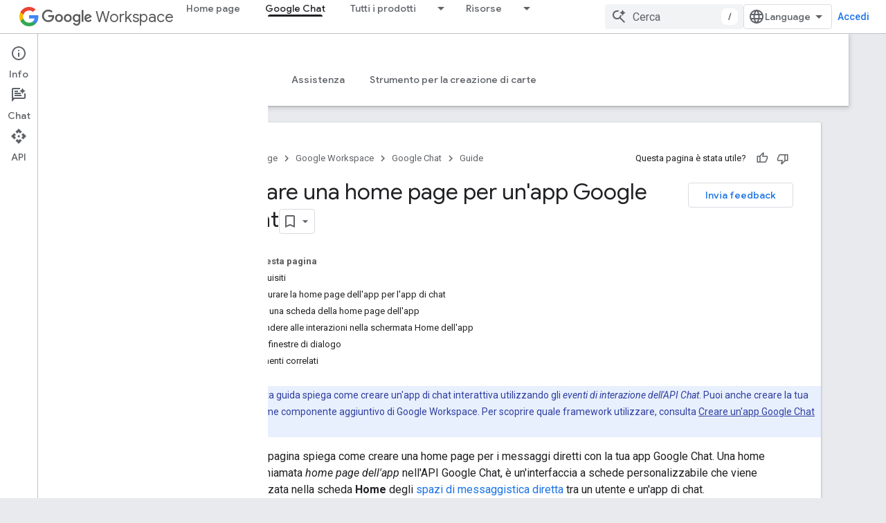

--- FILE ---
content_type: text/html; charset=utf-8
request_url: https://developers-dot-devsite-v2-prod.appspot.com/workspace/chat/send-app-home-card-message?hl=it
body_size: 38037
content:









<!doctype html>
<html 
      lang="it-x-mtfrom-en"
      dir="ltr">
  <head>
    <meta name="google-signin-client-id" content="721724668570-nbkv1cfusk7kk4eni4pjvepaus73b13t.apps.googleusercontent.com"><meta name="google-signin-scope"
          content="profile email https://www.googleapis.com/auth/developerprofiles https://www.googleapis.com/auth/developerprofiles.award https://www.googleapis.com/auth/devprofiles.full_control.firstparty"><meta property="og:site_name" content="Google for Developers">
    <meta property="og:type" content="website"><meta name="robots" content="noindex"><meta name="theme-color" content="#fff"><meta charset="utf-8">
    <meta content="IE=Edge" http-equiv="X-UA-Compatible">
    <meta name="viewport" content="width=device-width, initial-scale=1">
    

    <link rel="manifest" href="/_pwa/developers/manifest.json"
          crossorigin="use-credentials">
    <link rel="preconnect" href="//www.gstatic.com" crossorigin>
    <link rel="preconnect" href="//fonts.gstatic.com" crossorigin>
    <link rel="preconnect" href="//fonts.googleapis.com" crossorigin>
    <link rel="preconnect" href="//apis.google.com" crossorigin>
    <link rel="preconnect" href="//www.google-analytics.com" crossorigin><link rel="stylesheet" href="//fonts.googleapis.com/css?family=Google+Sans:400,500|Roboto:400,400italic,500,500italic,700,700italic|Roboto+Mono:400,500,700&display=swap">
      <link rel="stylesheet"
            href="//fonts.googleapis.com/css2?family=Material+Icons&family=Material+Symbols+Outlined&display=block"><link rel="stylesheet" href="https://www.gstatic.com/devrel-devsite/prod/v5f5028bd8220352863507a1bacc6e2ea79a725fdb2dd736f205c6da16a3d00d1/developers/css/app.css">
      <link rel="shortcut icon" href="https://www.gstatic.com/devrel-devsite/prod/v5f5028bd8220352863507a1bacc6e2ea79a725fdb2dd736f205c6da16a3d00d1/developers/images/favicon-new.png">
    <link rel="apple-touch-icon" href="https://www.gstatic.com/devrel-devsite/prod/v5f5028bd8220352863507a1bacc6e2ea79a725fdb2dd736f205c6da16a3d00d1/developers/images/touchicon-180-new.png"><link rel="canonical" href="https://developers.google.com/workspace/chat/send-app-home-card-message?hl=it">
      <link rel="dns-prefetch" href="//developers-dot-devsite-v2-prod.appspot.com"><link rel="search" type="application/opensearchdescription+xml"
            title="Google for Developers" href="https://developers-dot-devsite-v2-prod.appspot.com/s/opensearch.xml?hl=it">
      <link rel="alternate" hreflang="en"
          href="https://developers.google.com/workspace/chat/send-app-home-card-message" /><link rel="alternate" hreflang="x-default" href="https://developers.google.com/workspace/chat/send-app-home-card-message" /><link rel="alternate" hreflang="ar"
          href="https://developers.google.com/workspace/chat/send-app-home-card-message?hl=ar" /><link rel="alternate" hreflang="bn"
          href="https://developers.google.com/workspace/chat/send-app-home-card-message?hl=bn" /><link rel="alternate" hreflang="zh-Hans"
          href="https://developers.google.com/workspace/chat/send-app-home-card-message?hl=zh-cn" /><link rel="alternate" hreflang="zh-Hant"
          href="https://developers.google.com/workspace/chat/send-app-home-card-message?hl=zh-tw" /><link rel="alternate" hreflang="fa"
          href="https://developers.google.com/workspace/chat/send-app-home-card-message?hl=fa" /><link rel="alternate" hreflang="fr"
          href="https://developers.google.com/workspace/chat/send-app-home-card-message?hl=fr" /><link rel="alternate" hreflang="de"
          href="https://developers.google.com/workspace/chat/send-app-home-card-message?hl=de" /><link rel="alternate" hreflang="he"
          href="https://developers.google.com/workspace/chat/send-app-home-card-message?hl=he" /><link rel="alternate" hreflang="hi"
          href="https://developers.google.com/workspace/chat/send-app-home-card-message?hl=hi" /><link rel="alternate" hreflang="id"
          href="https://developers.google.com/workspace/chat/send-app-home-card-message?hl=id" /><link rel="alternate" hreflang="it"
          href="https://developers.google.com/workspace/chat/send-app-home-card-message?hl=it" /><link rel="alternate" hreflang="ja"
          href="https://developers.google.com/workspace/chat/send-app-home-card-message?hl=ja" /><link rel="alternate" hreflang="ko"
          href="https://developers.google.com/workspace/chat/send-app-home-card-message?hl=ko" /><link rel="alternate" hreflang="pl"
          href="https://developers.google.com/workspace/chat/send-app-home-card-message?hl=pl" /><link rel="alternate" hreflang="pt-BR"
          href="https://developers.google.com/workspace/chat/send-app-home-card-message?hl=pt-br" /><link rel="alternate" hreflang="ru"
          href="https://developers.google.com/workspace/chat/send-app-home-card-message?hl=ru" /><link rel="alternate" hreflang="es-419"
          href="https://developers.google.com/workspace/chat/send-app-home-card-message?hl=es-419" /><link rel="alternate" hreflang="th"
          href="https://developers.google.com/workspace/chat/send-app-home-card-message?hl=th" /><link rel="alternate" hreflang="tr"
          href="https://developers.google.com/workspace/chat/send-app-home-card-message?hl=tr" /><link rel="alternate" hreflang="vi"
          href="https://developers.google.com/workspace/chat/send-app-home-card-message?hl=vi" /><title>Creare una home page per un&apos;app Google Chat &nbsp;|&nbsp; Google for Developers</title>

<meta property="og:title" content="Creare una home page per un&apos;app Google Chat &nbsp;|&nbsp; Google for Developers"><meta property="og:url" content="https://developers.google.com/workspace/chat/send-app-home-card-message?hl=it"><meta property="og:image" content="https://www.gstatic.com/devrel-devsite/prod/v5f5028bd8220352863507a1bacc6e2ea79a725fdb2dd736f205c6da16a3d00d1/developers/images/opengraph/white.png">
  <meta property="og:image:width" content="1200">
  <meta property="og:image:height" content="675"><meta property="og:locale" content="it"><meta name="twitter:card" content="summary_large_image"><script type="application/ld+json">
  {
    "@context": "https://schema.org",
    "@type": "Article",
    
    "headline": "Creare una home page per un'app Google Chat"
  }
</script><script type="application/ld+json">
  {
    "@context": "https://schema.org",
    "@type": "BreadcrumbList",
    "itemListElement": [{
      "@type": "ListItem",
      "position": 1,
      "name": "Google Workspace",
      "item": "https://developers.google.com/workspace"
    },{
      "@type": "ListItem",
      "position": 2,
      "name": "Google Chat",
      "item": "https://developers.google.com/workspace/chat"
    },{
      "@type": "ListItem",
      "position": 3,
      "name": "Creare una home page per un&#39;app Google Chat",
      "item": "https://developers.google.com/workspace/chat/send-app-home-card-message"
    }]
  }
  </script><link rel="alternate machine-translated-from" hreflang="en"
        href="https://developers-dot-devsite-v2-prod.appspot.com/workspace/chat/send-app-home-card-message?hl=en">
  

  

  


    
      <link rel="stylesheet" href="/extras.css"></head>
  <body class="color-scheme--light"
        template="page"
        theme="white"
        type="article"
        
        
        
        layout="docs"
        
        
        
        
        
          
            concierge='closed'
          
        
        display-toc
        pending>
  
    <devsite-progress type="indeterminate" id="app-progress"></devsite-progress>
  
  
    <a href="#main-content" class="skip-link button">
      
      Passa ai contenuti principali
    </a>
    <section class="devsite-wrapper">
      <devsite-cookie-notification-bar></devsite-cookie-notification-bar><devsite-header role="banner">
  
    





















<div class="devsite-header--inner" data-nosnippet>
  <div class="devsite-top-logo-row-wrapper-wrapper">
    <div class="devsite-top-logo-row-wrapper">
      <div class="devsite-top-logo-row">
        <button type="button" id="devsite-hamburger-menu"
          class="devsite-header-icon-button button-flat material-icons gc-analytics-event"
          data-category="Site-Wide Custom Events"
          data-label="Navigation menu button"
          visually-hidden
          aria-label="Apri menu">
        </button>
        
<div class="devsite-product-name-wrapper">

  
    
  
  <a href="https://developers-dot-devsite-v2-prod.appspot.com/workspace?hl=it">
    
  <div class="devsite-product-logo-container"
       
       
       
    size="medium"
  >
  
    <picture>
      
      <img class="devsite-product-logo"
           alt="Google Workspace"
           src="https://fonts.gstatic.com/s/i/productlogos/googleg/v6/16px.svg"
           srcset=" https://fonts.gstatic.com/s/i/productlogos/googleg/v6/16px.svg"
           sizes="64px"
           loading="lazy"
           >
    </picture>
  
  </div>
  
  </a>
  

  



  
  
  <span class="devsite-product-name">
    <ul class="devsite-breadcrumb-list"
  >
  
  <li class="devsite-breadcrumb-item
             devsite-has-google-wordmark">
    
    
    
      
      
        
  <a href="https://developers-dot-devsite-v2-prod.appspot.com/workspace?hl=it"
      
        class="devsite-breadcrumb-link gc-analytics-event"
      
        data-category="Site-Wide Custom Events"
      
        data-label="Upper Header"
      
        data-value="1"
      
        track-type="globalNav"
      
        track-name="breadcrumb"
      
        track-metadata-position="1"
      
        track-metadata-eventdetail="Google Workspace"
      
    >
    
          <svg class="devsite-google-wordmark"
       xmlns="http://www.w3.org/2000/svg"
       viewBox="0 0 148 48">
    <title>Google</title>
    <path class="devsite-google-wordmark-svg-path" d="M19.58,37.65c-9.87,0-18.17-8.04-18.17-17.91c0-9.87,8.3-17.91,18.17-17.91c5.46,0,9.35,2.14,12.27,4.94l-3.45,3.45c-2.1-1.97-4.93-3.49-8.82-3.49c-7.21,0-12.84,5.81-12.84,13.02c0,7.21,5.64,13.02,12.84,13.02c4.67,0,7.34-1.88,9.04-3.58c1.4-1.4,2.32-3.41,2.66-6.16H19.58v-4.89h16.47c0.18,0.87,0.26,1.92,0.26,3.06c0,3.67-1.01,8.21-4.24,11.44C28.93,35.9,24.91,37.65,19.58,37.65z M61.78,26.12c0,6.64-5.1,11.53-11.36,11.53s-11.36-4.89-11.36-11.53c0-6.68,5.1-11.53,11.36-11.53S61.78,19.43,61.78,26.12z M56.8,26.12c0-4.15-2.96-6.99-6.39-6.99c-3.43,0-6.39,2.84-6.39,6.99c0,4.11,2.96,6.99,6.39,6.99C53.84,33.11,56.8,30.22,56.8,26.12z M87.25,26.12c0,6.64-5.1,11.53-11.36,11.53c-6.26,0-11.36-4.89-11.36-11.53c0-6.68,5.1-11.53,11.36-11.53C82.15,14.59,87.25,19.43,87.25,26.12zM82.28,26.12c0-4.15-2.96-6.99-6.39-6.99c-3.43,0-6.39,2.84-6.39,6.99c0,4.11,2.96,6.99,6.39,6.99C79.32,33.11,82.28,30.22,82.28,26.12z M112.09,15.29v20.7c0,8.52-5.02,12.01-10.96,12.01c-5.59,0-8.95-3.76-10.22-6.81l4.41-1.83c0.79,1.88,2.71,4.1,5.81,4.1c3.8,0,6.16-2.36,6.16-6.77v-1.66h-0.18c-1.14,1.4-3.32,2.62-6.07,2.62c-5.76,0-11.05-5.02-11.05-11.49c0-6.51,5.28-11.57,11.05-11.57c2.75,0,4.93,1.22,6.07,2.58h0.18v-1.88H112.09z M107.64,26.16c0-4.06-2.71-7.03-6.16-7.03c-3.49,0-6.42,2.97-6.42,7.03c0,4.02,2.93,6.94,6.42,6.94C104.93,33.11,107.64,30.18,107.64,26.16z M120.97,3.06v33.89h-5.07V3.06H120.97z M140.89,29.92l3.93,2.62c-1.27,1.88-4.32,5.11-9.61,5.11c-6.55,0-11.28-5.07-11.28-11.53c0-6.86,4.77-11.53,10.71-11.53c5.98,0,8.91,4.76,9.87,7.34l0.52,1.31l-15.42,6.38c1.18,2.31,3.01,3.49,5.59,3.49C137.79,33.11,139.58,31.84,140.89,29.92zM128.79,25.77l10.31-4.28c-0.57-1.44-2.27-2.45-4.28-2.45C132.24,19.04,128.66,21.31,128.79,25.77z"/>
  </svg>Workspace
        
  </a>
  
      
    
  </li>
  
</ul>
  </span>

</div>
        <div class="devsite-top-logo-row-middle">
          <div class="devsite-header-upper-tabs">
            
              
              
  <devsite-tabs class="upper-tabs">

    <nav class="devsite-tabs-wrapper" aria-label="Schede superiori">
      
        
          <tab  >
            
    <a href="https://developers-dot-devsite-v2-prod.appspot.com/workspace?hl=it"
    class="devsite-tabs-content gc-analytics-event "
      track-metadata-eventdetail="https://developers-dot-devsite-v2-prod.appspot.com/workspace?hl=it"
    
       track-type="nav"
       track-metadata-position="nav - home"
       track-metadata-module="primary nav"
       
       
         
           data-category="Site-Wide Custom Events"
         
           data-label="Tab: Home page"
         
           track-name="home"
         
       >
    Home page
  
    </a>
    
  
          </tab>
        
      
        
          <tab  class="devsite-active">
            
    <a href="https://developers-dot-devsite-v2-prod.appspot.com/workspace/chat?hl=it"
    class="devsite-tabs-content gc-analytics-event "
      track-metadata-eventdetail="https://developers-dot-devsite-v2-prod.appspot.com/workspace/chat?hl=it"
    
       track-type="nav"
       track-metadata-position="nav - google chat"
       track-metadata-module="primary nav"
       aria-label="Google Chat, selected" 
       
         
           data-category="Site-Wide Custom Events"
         
           data-label="Tab: Google Chat"
         
           track-name="google chat"
         
       >
    Google Chat
  
    </a>
    
  
          </tab>
        
      
        
          <tab class="devsite-dropdown
    
    
    
    ">
  
    <a href="https://developers-dot-devsite-v2-prod.appspot.com/workspace/products-menu?hl=it"
    class="devsite-tabs-content gc-analytics-event "
      track-metadata-eventdetail="https://developers-dot-devsite-v2-prod.appspot.com/workspace/products-menu?hl=it"
    
       track-type="nav"
       track-metadata-position="nav - tutti i prodotti"
       track-metadata-module="primary nav"
       
       
         
           data-category="Site-Wide Custom Events"
         
           data-label="Tab: Tutti i prodotti"
         
           track-name="tutti i prodotti"
         
       >
    Tutti i prodotti
  
    </a>
    
      <button
         aria-haspopup="menu"
         aria-expanded="false"
         aria-label="Menu a discesa per Tutti i prodotti"
         track-type="nav"
         track-metadata-eventdetail="https://developers-dot-devsite-v2-prod.appspot.com/workspace/products-menu?hl=it"
         track-metadata-position="nav - tutti i prodotti"
         track-metadata-module="primary nav"
         
          
            data-category="Site-Wide Custom Events"
          
            data-label="Tab: Tutti i prodotti"
          
            track-name="tutti i prodotti"
          
        
         class="devsite-tabs-dropdown-toggle devsite-icon devsite-icon-arrow-drop-down"></button>
    
  
  <div class="devsite-tabs-dropdown" role="menu" aria-label="submenu" hidden>
    
    <div class="devsite-tabs-dropdown-content">
      
        <div class="devsite-tabs-dropdown-column
                    ">
          
            <ul class="devsite-tabs-dropdown-section
                       ">
              
                <li class="devsite-nav-title" role="heading" tooltip>App Google Workspace</li>
              
              
              
                <li class="devsite-nav-item">
                  <a href="https://developers-dot-devsite-v2-prod.appspot.com/workspace/admin?hl=it"
                    
                     track-type="nav"
                     track-metadata-eventdetail="https://developers-dot-devsite-v2-prod.appspot.com/workspace/admin?hl=it"
                     track-metadata-position="nav - tutti i prodotti"
                     track-metadata-module="tertiary nav"
                     
                       track-metadata-module_headline="app google workspace"
                     
                     tooltip
                  
                    
                     data-category="Workspace top menu navigation"
                    
                     data-label="Tab menu: All products - Admin console"
                    
                  >
                    
                    <div class="devsite-nav-item-title">
                      Console di amministrazione
                    </div>
                    
                  </a>
                </li>
              
                <li class="devsite-nav-item">
                  <a href="https://developers-dot-devsite-v2-prod.appspot.com/workspace/cloud-search?hl=it"
                    
                     track-type="nav"
                     track-metadata-eventdetail="https://developers-dot-devsite-v2-prod.appspot.com/workspace/cloud-search?hl=it"
                     track-metadata-position="nav - tutti i prodotti"
                     track-metadata-module="tertiary nav"
                     
                       track-metadata-module_headline="app google workspace"
                     
                     tooltip
                  
                    
                     data-label="Tab menu: All products - Cloud Search"
                    
                     data-category="Workspace top menu navigation"
                    
                  >
                    
                    <div class="devsite-nav-item-title">
                      Cloud Search
                    </div>
                    
                  </a>
                </li>
              
                <li class="devsite-nav-item">
                  <a href="https://developers-dot-devsite-v2-prod.appspot.com/workspace/gmail?hl=it"
                    
                     track-type="nav"
                     track-metadata-eventdetail="https://developers-dot-devsite-v2-prod.appspot.com/workspace/gmail?hl=it"
                     track-metadata-position="nav - tutti i prodotti"
                     track-metadata-module="tertiary nav"
                     
                       track-metadata-module_headline="app google workspace"
                     
                     tooltip
                  
                    
                     data-label="Tab menu: All products - Gmail"
                    
                     data-category="Workspace top menu navigation"
                    
                  >
                    
                    <div class="devsite-nav-item-title">
                      Gmail
                    </div>
                    
                  </a>
                </li>
              
                <li class="devsite-nav-item">
                  <a href="https://developers-dot-devsite-v2-prod.appspot.com/workspace/calendar?hl=it"
                    
                     track-type="nav"
                     track-metadata-eventdetail="https://developers-dot-devsite-v2-prod.appspot.com/workspace/calendar?hl=it"
                     track-metadata-position="nav - tutti i prodotti"
                     track-metadata-module="tertiary nav"
                     
                       track-metadata-module_headline="app google workspace"
                     
                     tooltip
                  
                    
                     data-label="Tab menu: All products - Google Calendar"
                    
                     data-category="Workspace top menu navigation"
                    
                  >
                    
                    <div class="devsite-nav-item-title">
                      Google Calendar
                    </div>
                    
                  </a>
                </li>
              
                <li class="devsite-nav-item">
                  <a href="https://developers-dot-devsite-v2-prod.appspot.com/workspace/chat?hl=it"
                    
                     track-type="nav"
                     track-metadata-eventdetail="https://developers-dot-devsite-v2-prod.appspot.com/workspace/chat?hl=it"
                     track-metadata-position="nav - tutti i prodotti"
                     track-metadata-module="tertiary nav"
                     
                       track-metadata-module_headline="app google workspace"
                     
                     tooltip
                  
                    
                     data-category="Workspace top menu navigation"
                    
                     data-label="Tab menu: All products - Google Chat"
                    
                  >
                    
                    <div class="devsite-nav-item-title">
                      Google Chat
                    </div>
                    
                  </a>
                </li>
              
                <li class="devsite-nav-item">
                  <a href="https://developers-dot-devsite-v2-prod.appspot.com/workspace/classroom?hl=it"
                    
                     track-type="nav"
                     track-metadata-eventdetail="https://developers-dot-devsite-v2-prod.appspot.com/workspace/classroom?hl=it"
                     track-metadata-position="nav - tutti i prodotti"
                     track-metadata-module="tertiary nav"
                     
                       track-metadata-module_headline="app google workspace"
                     
                     tooltip
                  
                    
                     data-category="Workspace top menu navigation"
                    
                     data-label="Tab menu: All products - Google Classroom"
                    
                  >
                    
                    <div class="devsite-nav-item-title">
                      Google Classroom
                    </div>
                    
                  </a>
                </li>
              
                <li class="devsite-nav-item">
                  <a href="https://developers-dot-devsite-v2-prod.appspot.com/workspace/docs?hl=it"
                    
                     track-type="nav"
                     track-metadata-eventdetail="https://developers-dot-devsite-v2-prod.appspot.com/workspace/docs?hl=it"
                     track-metadata-position="nav - tutti i prodotti"
                     track-metadata-module="tertiary nav"
                     
                       track-metadata-module_headline="app google workspace"
                     
                     tooltip
                  
                    
                     data-category="Workspace top menu navigation"
                    
                     data-label="Tab menu: All products - Google Docs"
                    
                  >
                    
                    <div class="devsite-nav-item-title">
                      Google Docs
                    </div>
                    
                  </a>
                </li>
              
                <li class="devsite-nav-item">
                  <a href="https://developers-dot-devsite-v2-prod.appspot.com/workspace/drive?hl=it"
                    
                     track-type="nav"
                     track-metadata-eventdetail="https://developers-dot-devsite-v2-prod.appspot.com/workspace/drive?hl=it"
                     track-metadata-position="nav - tutti i prodotti"
                     track-metadata-module="tertiary nav"
                     
                       track-metadata-module_headline="app google workspace"
                     
                     tooltip
                  
                    
                     data-label="Tab menu: All products - Google Drive"
                    
                     data-category="Workspace top menu navigation"
                    
                  >
                    
                    <div class="devsite-nav-item-title">
                      Google Drive
                    </div>
                    
                  </a>
                </li>
              
            </ul>
          
        </div>
      
        <div class="devsite-tabs-dropdown-column
                    ">
          
            <ul class="devsite-tabs-dropdown-section
                       ">
              
                <li class="devsite-nav-title" role="heading" tooltip> </li>
              
              
              
                <li class="devsite-nav-item">
                  <a href="https://developers-dot-devsite-v2-prod.appspot.com/workspace/forms?hl=it"
                    
                     track-type="nav"
                     track-metadata-eventdetail="https://developers-dot-devsite-v2-prod.appspot.com/workspace/forms?hl=it"
                     track-metadata-position="nav - tutti i prodotti"
                     track-metadata-module="tertiary nav"
                     
                       track-metadata-module_headline=" "
                     
                     tooltip
                  
                    
                     data-label="Tab menu: All products - Google Forms"
                    
                     data-category="Workspace top menu navigation"
                    
                  >
                    
                    <div class="devsite-nav-item-title">
                      Google Forms
                    </div>
                    
                  </a>
                </li>
              
                <li class="devsite-nav-item">
                  <a href="https://developers-dot-devsite-v2-prod.appspot.com/workspace/keep?hl=it"
                    
                     track-type="nav"
                     track-metadata-eventdetail="https://developers-dot-devsite-v2-prod.appspot.com/workspace/keep?hl=it"
                     track-metadata-position="nav - tutti i prodotti"
                     track-metadata-module="tertiary nav"
                     
                       track-metadata-module_headline=" "
                     
                     tooltip
                  
                    
                     data-label="Tab menu: All products - Google Keep"
                    
                     data-category="Workspace top menu navigation"
                    
                  >
                    
                    <div class="devsite-nav-item-title">
                      Google Keep
                    </div>
                    
                  </a>
                </li>
              
                <li class="devsite-nav-item">
                  <a href="https://developers-dot-devsite-v2-prod.appspot.com/workspace/meet?hl=it"
                    
                     track-type="nav"
                     track-metadata-eventdetail="https://developers-dot-devsite-v2-prod.appspot.com/workspace/meet?hl=it"
                     track-metadata-position="nav - tutti i prodotti"
                     track-metadata-module="tertiary nav"
                     
                       track-metadata-module_headline=" "
                     
                     tooltip
                  
                    
                     data-label="Tab menu: All products - Google Meet"
                    
                     data-category="Workspace top menu navigation"
                    
                  >
                    
                    <div class="devsite-nav-item-title">
                      Google Meet
                    </div>
                    
                  </a>
                </li>
              
                <li class="devsite-nav-item">
                  <a href="https://developers-dot-devsite-v2-prod.appspot.com/workspace/sheets?hl=it"
                    
                     track-type="nav"
                     track-metadata-eventdetail="https://developers-dot-devsite-v2-prod.appspot.com/workspace/sheets?hl=it"
                     track-metadata-position="nav - tutti i prodotti"
                     track-metadata-module="tertiary nav"
                     
                       track-metadata-module_headline=" "
                     
                     tooltip
                  
                    
                     data-label="Tab menu: All products - Google Sheets"
                    
                     data-category="Workspace top menu navigation"
                    
                  >
                    
                    <div class="devsite-nav-item-title">
                      Google Sheets
                    </div>
                    
                  </a>
                </li>
              
                <li class="devsite-nav-item">
                  <a href="https://developers-dot-devsite-v2-prod.appspot.com/workspace/sites?hl=it"
                    
                     track-type="nav"
                     track-metadata-eventdetail="https://developers-dot-devsite-v2-prod.appspot.com/workspace/sites?hl=it"
                     track-metadata-position="nav - tutti i prodotti"
                     track-metadata-module="tertiary nav"
                     
                       track-metadata-module_headline=" "
                     
                     tooltip
                  
                    
                     data-label="Tab menu: All products - Google Sites"
                    
                     data-category="Workspace top menu navigation"
                    
                  >
                    
                    <div class="devsite-nav-item-title">
                      Google Sites
                    </div>
                    
                  </a>
                </li>
              
                <li class="devsite-nav-item">
                  <a href="https://developers-dot-devsite-v2-prod.appspot.com/workspace/slides?hl=it"
                    
                     track-type="nav"
                     track-metadata-eventdetail="https://developers-dot-devsite-v2-prod.appspot.com/workspace/slides?hl=it"
                     track-metadata-position="nav - tutti i prodotti"
                     track-metadata-module="tertiary nav"
                     
                       track-metadata-module_headline=" "
                     
                     tooltip
                  
                    
                     data-label="Tab menu: All products - Google Slides"
                    
                     data-category="Workspace top menu navigation"
                    
                  >
                    
                    <div class="devsite-nav-item-title">
                      Google Slides
                    </div>
                    
                  </a>
                </li>
              
                <li class="devsite-nav-item">
                  <a href="https://developers-dot-devsite-v2-prod.appspot.com/workspace/tasks?hl=it"
                    
                     track-type="nav"
                     track-metadata-eventdetail="https://developers-dot-devsite-v2-prod.appspot.com/workspace/tasks?hl=it"
                     track-metadata-position="nav - tutti i prodotti"
                     track-metadata-module="tertiary nav"
                     
                       track-metadata-module_headline=" "
                     
                     tooltip
                  
                    
                     data-label="Tab menu: All products - Google Tasks"
                    
                     data-category="Workspace top menu navigation"
                    
                  >
                    
                    <div class="devsite-nav-item-title">
                      Google Task
                    </div>
                    
                  </a>
                </li>
              
                <li class="devsite-nav-item">
                  <a href="https://developers-dot-devsite-v2-prod.appspot.com/workspace/vault?hl=it"
                    
                     track-type="nav"
                     track-metadata-eventdetail="https://developers-dot-devsite-v2-prod.appspot.com/workspace/vault?hl=it"
                     track-metadata-position="nav - tutti i prodotti"
                     track-metadata-module="tertiary nav"
                     
                       track-metadata-module_headline=" "
                     
                     tooltip
                  
                    
                     data-label="Tab menu: All products - Google Vault"
                    
                     data-category="Workspace top menu navigation"
                    
                  >
                    
                    <div class="devsite-nav-item-title">
                      Google Vault
                    </div>
                    
                  </a>
                </li>
              
            </ul>
          
        </div>
      
        <div class="devsite-tabs-dropdown-column
                    ">
          
            <ul class="devsite-tabs-dropdown-section
                       ">
              
                <li class="devsite-nav-title" role="heading" tooltip>Estendi, automatizza e condividi</li>
              
              
              
                <li class="devsite-nav-item">
                  <a href="https://developers-dot-devsite-v2-prod.appspot.com/workspace/add-ons?hl=it"
                    
                     track-type="nav"
                     track-metadata-eventdetail="https://developers-dot-devsite-v2-prod.appspot.com/workspace/add-ons?hl=it"
                     track-metadata-position="nav - tutti i prodotti"
                     track-metadata-module="tertiary nav"
                     
                       track-metadata-module_headline="estendi, automatizza e condividi"
                     
                     tooltip
                  
                    
                     data-category="Workspace top menu navigation"
                    
                     data-label="Tab menu: All products - Add-ons"
                    
                  >
                    
                    <div class="devsite-nav-item-title">
                      Componenti aggiuntivi
                    </div>
                    
                  </a>
                </li>
              
                <li class="devsite-nav-item">
                  <a href="https://developers-dot-devsite-v2-prod.appspot.com/apps-script?hl=it"
                    
                     track-type="nav"
                     track-metadata-eventdetail="https://developers-dot-devsite-v2-prod.appspot.com/apps-script?hl=it"
                     track-metadata-position="nav - tutti i prodotti"
                     track-metadata-module="tertiary nav"
                     
                       track-metadata-module_headline="estendi, automatizza e condividi"
                     
                     tooltip
                  
                    
                     data-category="Workspace top menu navigation"
                    
                     data-label="Tab menu: All products - Apps Script"
                    
                  >
                    
                    <div class="devsite-nav-item-title">
                      Apps Script
                    </div>
                    
                  </a>
                </li>
              
                <li class="devsite-nav-item">
                  <a href="https://developers-dot-devsite-v2-prod.appspot.com/workspace/add-ons/chat?hl=it"
                    
                     track-type="nav"
                     track-metadata-eventdetail="https://developers-dot-devsite-v2-prod.appspot.com/workspace/add-ons/chat?hl=it"
                     track-metadata-position="nav - tutti i prodotti"
                     track-metadata-module="tertiary nav"
                     
                       track-metadata-module_headline="estendi, automatizza e condividi"
                     
                     tooltip
                  
                    
                     data-label="Tab menu: All products - Chat apps"
                    
                     data-category="Workspace top menu navigation"
                    
                  >
                    
                    <div class="devsite-nav-item-title">
                      App di chat
                    </div>
                    
                  </a>
                </li>
              
                <li class="devsite-nav-item">
                  <a href="https://developers-dot-devsite-v2-prod.appspot.com/workspace/drive/api/guides/about-apps?hl=it"
                    
                     track-type="nav"
                     track-metadata-eventdetail="https://developers-dot-devsite-v2-prod.appspot.com/workspace/drive/api/guides/about-apps?hl=it"
                     track-metadata-position="nav - tutti i prodotti"
                     track-metadata-module="tertiary nav"
                     
                       track-metadata-module_headline="estendi, automatizza e condividi"
                     
                     tooltip
                  
                    
                     data-label="Tab menu: All products - Drive apps"
                    
                     data-category="Workspace top menu navigation"
                    
                  >
                    
                    <div class="devsite-nav-item-title">
                      App Drive
                    </div>
                    
                  </a>
                </li>
              
                <li class="devsite-nav-item">
                  <a href="https://developers-dot-devsite-v2-prod.appspot.com/workspace/marketplace?hl=it"
                    
                     track-type="nav"
                     track-metadata-eventdetail="https://developers-dot-devsite-v2-prod.appspot.com/workspace/marketplace?hl=it"
                     track-metadata-position="nav - tutti i prodotti"
                     track-metadata-module="tertiary nav"
                     
                       track-metadata-module_headline="estendi, automatizza e condividi"
                     
                     tooltip
                  
                    
                     data-label="Tab menu: All products - Marketplace"
                    
                     data-category="Workspace top menu navigation"
                    
                  >
                    
                    <div class="devsite-nav-item-title">
                      Marketplace
                    </div>
                    
                  </a>
                </li>
              
            </ul>
          
        </div>
      
    </div>
  </div>
</tab>
        
      
        
          <tab class="devsite-dropdown
    
    
    
    ">
  
    <a href="https://developers-dot-devsite-v2-prod.appspot.com/workspace/resources-menu?hl=it"
    class="devsite-tabs-content gc-analytics-event "
      track-metadata-eventdetail="https://developers-dot-devsite-v2-prod.appspot.com/workspace/resources-menu?hl=it"
    
       track-type="nav"
       track-metadata-position="nav - risorse"
       track-metadata-module="primary nav"
       
       
         
           data-category="Site-Wide Custom Events"
         
           data-label="Tab: Risorse"
         
           track-name="risorse"
         
       >
    Risorse
  
    </a>
    
      <button
         aria-haspopup="menu"
         aria-expanded="false"
         aria-label="Menu a discesa per Risorse"
         track-type="nav"
         track-metadata-eventdetail="https://developers-dot-devsite-v2-prod.appspot.com/workspace/resources-menu?hl=it"
         track-metadata-position="nav - risorse"
         track-metadata-module="primary nav"
         
          
            data-category="Site-Wide Custom Events"
          
            data-label="Tab: Risorse"
          
            track-name="risorse"
          
        
         class="devsite-tabs-dropdown-toggle devsite-icon devsite-icon-arrow-drop-down"></button>
    
  
  <div class="devsite-tabs-dropdown" role="menu" aria-label="submenu" hidden>
    
    <div class="devsite-tabs-dropdown-content">
      
        <div class="devsite-tabs-dropdown-column
                    ">
          
            <ul class="devsite-tabs-dropdown-section
                       ">
              
                <li class="devsite-nav-title" role="heading" tooltip>Strumenti</li>
              
              
              
                <li class="devsite-nav-item">
                  <a href="https://admin.google.com/?hl=it"
                    
                     track-type="nav"
                     track-metadata-eventdetail="https://admin.google.com/?hl=it"
                     track-metadata-position="nav - risorse"
                     track-metadata-module="tertiary nav"
                     
                       track-metadata-module_headline="strumenti"
                     
                     tooltip
                  
                    
                     target="admin-console"
                    
                     data-category="Workspace top menu navigation"
                    
                     data-label="Tab menu: Resources - Admin console"
                    
                  >
                    
                    <div class="devsite-nav-item-title">
                      Console di amministrazione
                    </div>
                    
                  </a>
                </li>
              
                <li class="devsite-nav-item">
                  <a href="https://script.google.com/?hl=it"
                    
                     track-type="nav"
                     track-metadata-eventdetail="https://script.google.com/?hl=it"
                     track-metadata-position="nav - risorse"
                     track-metadata-module="tertiary nav"
                     
                       track-metadata-module_headline="strumenti"
                     
                     tooltip
                  
                    
                     target="_blank"
                    
                     data-label="Tab menu: Resources - Apps Script dashboard"
                    
                     data-category="Workspace top menu navigation"
                    
                  >
                    
                    <div class="devsite-nav-item-title">
                      Dashboard di Apps Script
                    </div>
                    
                  </a>
                </li>
              
                <li class="devsite-nav-item">
                  <a href="https://console.cloud.google.com/workspace-api?hl=it"
                    
                     track-type="nav"
                     track-metadata-eventdetail="https://console.cloud.google.com/workspace-api?hl=it"
                     track-metadata-position="nav - risorse"
                     track-metadata-module="tertiary nav"
                     
                       track-metadata-module_headline="strumenti"
                     
                     tooltip
                  
                    
                     data-category="Workspace top menu navigation"
                    
                     data-label="Tab menu: Resources - Google Cloud console"
                    
                     target="console"
                    
                  >
                    
                    <div class="devsite-nav-item-title">
                      console Google Cloud
                    </div>
                    
                  </a>
                </li>
              
                <li class="devsite-nav-item">
                  <a href="https://developers-dot-devsite-v2-prod.appspot.com/workspace/explore?hl=it"
                    
                     track-type="nav"
                     track-metadata-eventdetail="https://developers-dot-devsite-v2-prod.appspot.com/workspace/explore?hl=it"
                     track-metadata-position="nav - risorse"
                     track-metadata-module="tertiary nav"
                     
                       track-metadata-module_headline="strumenti"
                     
                     tooltip
                  
                    
                     data-category="Workspace top menu navigation"
                    
                     data-label="Tab menu: Resources - APIs Explorer"
                    
                  >
                    
                    <div class="devsite-nav-item-title">
                      Explorer API
                    </div>
                    
                  </a>
                </li>
              
                <li class="devsite-nav-item">
                  <a href="https://addons.gsuite.google.com/uikit/builder?hl=it"
                    
                     track-type="nav"
                     track-metadata-eventdetail="https://addons.gsuite.google.com/uikit/builder?hl=it"
                     track-metadata-position="nav - risorse"
                     track-metadata-module="tertiary nav"
                     
                       track-metadata-module_headline="strumenti"
                     
                     tooltip
                  
                    
                     data-category="Workspace top menu navigation"
                    
                     target="_blank"
                    
                     data-label="Tab menu: Resources - Card Builder"
                    
                  >
                    
                    <div class="devsite-nav-item-title">
                      Generatore di carte
                    </div>
                    
                  </a>
                </li>
              
            </ul>
          
        </div>
      
        <div class="devsite-tabs-dropdown-column
                    ">
          
            <ul class="devsite-tabs-dropdown-section
                       ">
              
                <li class="devsite-nav-title" role="heading" tooltip>Formazione e assistenza</li>
              
              
              
                <li class="devsite-nav-item">
                  <a href="https://developers-dot-devsite-v2-prod.appspot.com/workspace/guides/get-started?hl=it"
                    
                     track-type="nav"
                     track-metadata-eventdetail="https://developers-dot-devsite-v2-prod.appspot.com/workspace/guides/get-started?hl=it"
                     track-metadata-position="nav - risorse"
                     track-metadata-module="tertiary nav"
                     
                       track-metadata-module_headline="formazione e assistenza"
                     
                     tooltip
                  
                    
                     data-label="Tab menu: Resources - How to get started"
                    
                     data-category="Workspace top menu navigation"
                    
                  >
                    
                    <div class="devsite-nav-item-title">
                      Come iniziare
                    </div>
                    
                  </a>
                </li>
              
                <li class="devsite-nav-item">
                  <a href="https://codelabs.developers.google.com/?product=googleworkspace&amp;hl=it"
                    
                     track-type="nav"
                     track-metadata-eventdetail="https://codelabs.developers.google.com/?product=googleworkspace&amp;hl=it"
                     track-metadata-position="nav - risorse"
                     track-metadata-module="tertiary nav"
                     
                       track-metadata-module_headline="formazione e assistenza"
                     
                     tooltip
                  
                    
                     data-label="Tab menu: Resources - Codelabs"
                    
                     target="_blank"
                    
                     data-category="Workspace top menu navigation"
                    
                  >
                    
                    <div class="devsite-nav-item-title">
                      codelab
                    </div>
                    
                  </a>
                </li>
              
                <li class="devsite-nav-item">
                  <a href="https://developers-dot-devsite-v2-prod.appspot.com/workspace/support?hl=it"
                    
                     track-type="nav"
                     track-metadata-eventdetail="https://developers-dot-devsite-v2-prod.appspot.com/workspace/support?hl=it"
                     track-metadata-position="nav - risorse"
                     track-metadata-module="tertiary nav"
                     
                       track-metadata-module_headline="formazione e assistenza"
                     
                     tooltip
                  
                    
                     data-category="Workspace top menu navigation"
                    
                     data-label="Tab menu: Resources - Developer support"
                    
                  >
                    
                    <div class="devsite-nav-item-title">
                      Assistenza per sviluppatori
                    </div>
                    
                  </a>
                </li>
              
            </ul>
          
        </div>
      
        <div class="devsite-tabs-dropdown-column
                    ">
          
            <ul class="devsite-tabs-dropdown-section
                       ">
              
                <li class="devsite-nav-title" role="heading" tooltip>Aggiornamenti</li>
              
              
              
                <li class="devsite-nav-item">
                  <a href="https://developers-dot-devsite-v2-prod.appspot.com/workspace/release-notes?hl=it"
                    
                     track-type="nav"
                     track-metadata-eventdetail="https://developers-dot-devsite-v2-prod.appspot.com/workspace/release-notes?hl=it"
                     track-metadata-position="nav - risorse"
                     track-metadata-module="tertiary nav"
                     
                       track-metadata-module_headline="aggiornamenti"
                     
                     tooltip
                  
                    
                     data-label="Tab menu: Updates - Release notes"
                    
                     data-category="Workspace top menu navigation"
                    
                  >
                    
                    <div class="devsite-nav-item-title">
                      Note di rilascio
                    </div>
                    
                  </a>
                </li>
              
                <li class="devsite-nav-item">
                  <a href="https://developers-dot-devsite-v2-prod.appspot.com/workspace/preview?hl=it"
                    
                     track-type="nav"
                     track-metadata-eventdetail="https://developers-dot-devsite-v2-prod.appspot.com/workspace/preview?hl=it"
                     track-metadata-position="nav - risorse"
                     track-metadata-module="tertiary nav"
                     
                       track-metadata-module_headline="aggiornamenti"
                     
                     tooltip
                  
                    
                     data-category="Workspace top menu navigation"
                    
                     data-label="Tab menu: Updates - Developer previews"
                    
                  >
                    
                    <div class="devsite-nav-item-title">
                      Anteprime per gli sviluppatori
                    </div>
                    
                  </a>
                </li>
              
                <li class="devsite-nav-item">
                  <a href="https://www.youtube.com/@googleworkspacedevs?hl=it"
                    
                     track-type="nav"
                     track-metadata-eventdetail="https://www.youtube.com/@googleworkspacedevs?hl=it"
                     track-metadata-position="nav - risorse"
                     track-metadata-module="tertiary nav"
                     
                       track-metadata-module_headline="aggiornamenti"
                     
                     tooltip
                  
                    
                     data-category="Workspace top menu navigation"
                    
                     data-label="Tab menu: Updates - YouTube"
                    
                     target="_blank"
                    
                  >
                    
                    <div class="devsite-nav-item-title">
                      YouTube
                    </div>
                    
                  </a>
                </li>
              
                <li class="devsite-nav-item">
                  <a href="https://developers-dot-devsite-v2-prod.appspot.com/workspace/newsletters?hl=it"
                    
                     track-type="nav"
                     track-metadata-eventdetail="https://developers-dot-devsite-v2-prod.appspot.com/workspace/newsletters?hl=it"
                     track-metadata-position="nav - risorse"
                     track-metadata-module="tertiary nav"
                     
                       track-metadata-module_headline="aggiornamenti"
                     
                     tooltip
                  
                    
                     data-label="Tab menu: Updates - Newsletter"
                    
                     data-category="Workspace top menu navigation"
                    
                  >
                    
                    <div class="devsite-nav-item-title">
                      Newsletter
                    </div>
                    
                  </a>
                </li>
              
                <li class="devsite-nav-item">
                  <a href="https://twitter.com/workspacedevs"
                    
                     track-type="nav"
                     track-metadata-eventdetail="https://twitter.com/workspacedevs"
                     track-metadata-position="nav - risorse"
                     track-metadata-module="tertiary nav"
                     
                       track-metadata-module_headline="aggiornamenti"
                     
                     tooltip
                  
                    
                     target="_blank"
                    
                     data-category="Workspace top menu navigation"
                    
                     data-label="Tab menu: Updates - X (Twitter)"
                    
                  >
                    
                    <div class="devsite-nav-item-title">
                      X (Twitter)
                    </div>
                    
                  </a>
                </li>
              
                <li class="devsite-nav-item">
                  <a href="https://developers.googleblog.com/search/?query=Google+Workspace"
                    
                     track-type="nav"
                     track-metadata-eventdetail="https://developers.googleblog.com/search/?query=Google+Workspace"
                     track-metadata-position="nav - risorse"
                     track-metadata-module="tertiary nav"
                     
                       track-metadata-module_headline="aggiornamenti"
                     
                     tooltip
                  
                    
                     data-category="Workspace top menu navigation"
                    
                     target="_blank"
                    
                     data-label="Tab menu: Updates - Blog"
                    
                  >
                    
                    <div class="devsite-nav-item-title">
                      Blog
                    </div>
                    
                  </a>
                </li>
              
            </ul>
          
        </div>
      
    </div>
  </div>
</tab>
        
      
    </nav>

  </devsite-tabs>

            
           </div>
          
<devsite-search
    enable-signin
    enable-search
    enable-suggestions
      enable-query-completion
    
    enable-search-summaries
    project-name="Google Chat"
    tenant-name="Google for Developers"
    project-scope="/workspace/chat"
    url-scoped="https://developers-dot-devsite-v2-prod.appspot.com/s/results/workspace/chat?hl=it"
    
    
    
    >
  <form class="devsite-search-form" action="https://developers-dot-devsite-v2-prod.appspot.com/s/results?hl=it" method="GET">
    <div class="devsite-search-container">
      <button type="button"
              search-open
              class="devsite-search-button devsite-header-icon-button button-flat material-icons"
              
              aria-label="Apri ricerca"></button>
      <div class="devsite-searchbox">
        <input
          aria-activedescendant=""
          aria-autocomplete="list"
          
          aria-label="Cerca"
          aria-expanded="false"
          aria-haspopup="listbox"
          autocomplete="off"
          class="devsite-search-field devsite-search-query"
          name="q"
          
          placeholder="Cerca"
          role="combobox"
          type="text"
          value=""
          >
          <div class="devsite-search-image material-icons" aria-hidden="true">
            
              <svg class="devsite-search-ai-image" width="24" height="24" viewBox="0 0 24 24" fill="none" xmlns="http://www.w3.org/2000/svg">
                  <g clip-path="url(#clip0_6641_386)">
                    <path d="M19.6 21L13.3 14.7C12.8 15.1 12.225 15.4167 11.575 15.65C10.925 15.8833 10.2333 16 9.5 16C7.68333 16 6.14167 15.375 4.875 14.125C3.625 12.8583 3 11.3167 3 9.5C3 7.68333 3.625 6.15 4.875 4.9C6.14167 3.63333 7.68333 3 9.5 3C10.0167 3 10.5167 3.05833 11 3.175C11.4833 3.275 11.9417 3.43333 12.375 3.65L10.825 5.2C10.6083 5.13333 10.3917 5.08333 10.175 5.05C9.95833 5.01667 9.73333 5 9.5 5C8.25 5 7.18333 5.44167 6.3 6.325C5.43333 7.19167 5 8.25 5 9.5C5 10.75 5.43333 11.8167 6.3 12.7C7.18333 13.5667 8.25 14 9.5 14C10.6667 14 11.6667 13.625 12.5 12.875C13.35 12.1083 13.8417 11.15 13.975 10H15.975C15.925 10.6333 15.7833 11.2333 15.55 11.8C15.3333 12.3667 15.05 12.8667 14.7 13.3L21 19.6L19.6 21ZM17.5 12C17.5 10.4667 16.9667 9.16667 15.9 8.1C14.8333 7.03333 13.5333 6.5 12 6.5C13.5333 6.5 14.8333 5.96667 15.9 4.9C16.9667 3.83333 17.5 2.53333 17.5 0.999999C17.5 2.53333 18.0333 3.83333 19.1 4.9C20.1667 5.96667 21.4667 6.5 23 6.5C21.4667 6.5 20.1667 7.03333 19.1 8.1C18.0333 9.16667 17.5 10.4667 17.5 12Z" fill="#5F6368"/>
                  </g>
                <defs>
                <clipPath id="clip0_6641_386">
                <rect width="24" height="24" fill="white"/>
                </clipPath>
                </defs>
              </svg>
            
          </div>
          <div class="devsite-search-shortcut-icon-container" aria-hidden="true">
            <kbd class="devsite-search-shortcut-icon">/</kbd>
          </div>
      </div>
    </div>
  </form>
  <button type="button"
          search-close
          class="devsite-search-button devsite-header-icon-button button-flat material-icons"
          
          aria-label="Chiudi ricerca"></button>
</devsite-search>

        </div>

        

          

          

          

          
<devsite-language-selector>
  <ul role="presentation">
    
    
    <li role="presentation">
      <a role="menuitem" lang="en"
        >English</a>
    </li>
    
    <li role="presentation">
      <a role="menuitem" lang="de"
        >Deutsch</a>
    </li>
    
    <li role="presentation">
      <a role="menuitem" lang="es"
        >Español</a>
    </li>
    
    <li role="presentation">
      <a role="menuitem" lang="es_419"
        >Español – América Latina</a>
    </li>
    
    <li role="presentation">
      <a role="menuitem" lang="fr"
        >Français</a>
    </li>
    
    <li role="presentation">
      <a role="menuitem" lang="id"
        >Indonesia</a>
    </li>
    
    <li role="presentation">
      <a role="menuitem" lang="it"
        >Italiano</a>
    </li>
    
    <li role="presentation">
      <a role="menuitem" lang="pl"
        >Polski</a>
    </li>
    
    <li role="presentation">
      <a role="menuitem" lang="pt_br"
        >Português – Brasil</a>
    </li>
    
    <li role="presentation">
      <a role="menuitem" lang="vi"
        >Tiếng Việt</a>
    </li>
    
    <li role="presentation">
      <a role="menuitem" lang="tr"
        >Türkçe</a>
    </li>
    
    <li role="presentation">
      <a role="menuitem" lang="ru"
        >Русский</a>
    </li>
    
    <li role="presentation">
      <a role="menuitem" lang="he"
        >עברית</a>
    </li>
    
    <li role="presentation">
      <a role="menuitem" lang="ar"
        >العربيّة</a>
    </li>
    
    <li role="presentation">
      <a role="menuitem" lang="fa"
        >فارسی</a>
    </li>
    
    <li role="presentation">
      <a role="menuitem" lang="hi"
        >हिंदी</a>
    </li>
    
    <li role="presentation">
      <a role="menuitem" lang="bn"
        >বাংলা</a>
    </li>
    
    <li role="presentation">
      <a role="menuitem" lang="th"
        >ภาษาไทย</a>
    </li>
    
    <li role="presentation">
      <a role="menuitem" lang="zh_cn"
        >中文 – 简体</a>
    </li>
    
    <li role="presentation">
      <a role="menuitem" lang="zh_tw"
        >中文 – 繁體</a>
    </li>
    
    <li role="presentation">
      <a role="menuitem" lang="ja"
        >日本語</a>
    </li>
    
    <li role="presentation">
      <a role="menuitem" lang="ko"
        >한국어</a>
    </li>
    
  </ul>
</devsite-language-selector>


          

        

        
          <devsite-user 
                        
                        
                          enable-profiles
                        
                        
                          fp-auth
                        
                        id="devsite-user">
            
              
              <span class="button devsite-top-button" aria-hidden="true" visually-hidden>Accedi</span>
            
          </devsite-user>
        
        
        
      </div>
    </div>
  </div>



  <div class="devsite-collapsible-section
    ">
    <div class="devsite-header-background">
      
        
          <div class="devsite-product-id-row"
           >
            <div class="devsite-product-description-row">
              
                
                <div class="devsite-product-id">
                  
                  
                  
                    <ul class="devsite-breadcrumb-list"
  >
  
  <li class="devsite-breadcrumb-item
             ">
    
    
    
      
        
  <a href="https://developers-dot-devsite-v2-prod.appspot.com/workspace/chat?hl=it"
      
        class="devsite-breadcrumb-link gc-analytics-event"
      
        data-category="Site-Wide Custom Events"
      
        data-label="Lower Header"
      
        data-value="1"
      
        track-type="globalNav"
      
        track-name="breadcrumb"
      
        track-metadata-position="1"
      
        track-metadata-eventdetail="Google Chat"
      
    >
    
          Google Chat
        
  </a>
  
      
    
  </li>
  
</ul>
                </div>
                
              
              
            </div>
            
          </div>
          
        
      
      
        <div class="devsite-doc-set-nav-row">
          
          
            
            
  <devsite-tabs class="lower-tabs">

    <nav class="devsite-tabs-wrapper" aria-label="Schede inferiori">
      
        
          <tab  >
            
    <a href="https://developers-dot-devsite-v2-prod.appspot.com/workspace/chat?hl=it"
    class="devsite-tabs-content gc-analytics-event "
      track-metadata-eventdetail="https://developers-dot-devsite-v2-prod.appspot.com/workspace/chat?hl=it"
    
       track-type="nav"
       track-metadata-position="nav - panoramica"
       track-metadata-module="primary nav"
       
       
         
           data-category="Site-Wide Custom Events"
         
           data-label="Tab: Panoramica"
         
           track-name="panoramica"
         
       >
    Panoramica
  
    </a>
    
  
          </tab>
        
      
        
          <tab  class="devsite-active">
            
    <a href="https://developers-dot-devsite-v2-prod.appspot.com/workspace/chat/overview?hl=it"
    class="devsite-tabs-content gc-analytics-event "
      track-metadata-eventdetail="https://developers-dot-devsite-v2-prod.appspot.com/workspace/chat/overview?hl=it"
    
       track-type="nav"
       track-metadata-position="nav - guide"
       track-metadata-module="primary nav"
       aria-label="Guide, selected" 
       
         
           data-category="Site-Wide Custom Events"
         
           data-label="Tab: Guide"
         
           track-name="guide"
         
       >
    Guide
  
    </a>
    
  
          </tab>
        
      
        
          <tab  >
            
    <a href="https://developers-dot-devsite-v2-prod.appspot.com/workspace/chat/api/reference?hl=it"
    class="devsite-tabs-content gc-analytics-event "
      track-metadata-eventdetail="https://developers-dot-devsite-v2-prod.appspot.com/workspace/chat/api/reference?hl=it"
    
       track-type="nav"
       track-metadata-position="nav - riferimento"
       track-metadata-module="primary nav"
       
       
         
           data-category="Site-Wide Custom Events"
         
           data-label="Tab: Riferimento"
         
           track-name="riferimento"
         
       >
    Riferimento
  
    </a>
    
  
          </tab>
        
      
        
          <tab  >
            
    <a href="https://developers-dot-devsite-v2-prod.appspot.com/workspace/chat/samples?hl=it"
    class="devsite-tabs-content gc-analytics-event "
      track-metadata-eventdetail="https://developers-dot-devsite-v2-prod.appspot.com/workspace/chat/samples?hl=it"
    
       track-type="nav"
       track-metadata-position="nav - esempi"
       track-metadata-module="primary nav"
       
       
         
           data-category="Site-Wide Custom Events"
         
           data-label="Tab: Esempi"
         
           track-name="esempi"
         
       >
    Esempi
  
    </a>
    
  
          </tab>
        
      
        
          <tab  >
            
    <a href="https://developers-dot-devsite-v2-prod.appspot.com/workspace/chat/support?hl=it"
    class="devsite-tabs-content gc-analytics-event "
      track-metadata-eventdetail="https://developers-dot-devsite-v2-prod.appspot.com/workspace/chat/support?hl=it"
    
       track-type="nav"
       track-metadata-position="nav - assistenza"
       track-metadata-module="primary nav"
       
       
         
           data-category="Site-Wide Custom Events"
         
           data-label="Tab: Assistenza"
         
           track-name="assistenza"
         
       >
    Assistenza
  
    </a>
    
  
          </tab>
        
      
        
          <tab  >
            
    <a href="https://addons.gsuite.google.com/uikit/builder?hl=it"
    class="devsite-tabs-content gc-analytics-event "
      track-metadata-eventdetail="https://addons.gsuite.google.com/uikit/builder?hl=it"
    
       track-type="nav"
       track-metadata-position="nav - strumento per la creazione di carte"
       track-metadata-module="primary nav"
       
       
         
           data-category="Site-Wide Custom Events"
         
           data-label="Tab: Strumento per la creazione di carte"
         
           track-name="strumento per la creazione di carte"
         
       >
    Strumento per la creazione di carte
  
    </a>
    
  
          </tab>
        
      
    </nav>

  </devsite-tabs>

          
          
        </div>
      
    </div>
  </div>

</div>



  

  
</devsite-header>
      <devsite-book-nav scrollbars >
        
          





















<div class="devsite-book-nav-filter"
     >
  <span class="filter-list-icon material-icons" aria-hidden="true"></span>
  <input type="text"
         placeholder="Filtra"
         
         aria-label="Digita per filtrare"
         role="searchbox">
  
  <span class="filter-clear-button hidden"
        data-title="Cancella filtro"
        aria-label="Cancella filtro"
        role="button"
        tabindex="0"></span>
</div>

<nav class="devsite-book-nav devsite-nav nocontent"
     aria-label="Menu laterale">
  <div class="devsite-mobile-header">
    <button type="button"
            id="devsite-close-nav"
            class="devsite-header-icon-button button-flat material-icons gc-analytics-event"
            data-category="Site-Wide Custom Events"
            data-label="Close navigation"
            aria-label="Chiudi navigatore">
    </button>
    <div class="devsite-product-name-wrapper">

  
    
  
  <a href="https://developers-dot-devsite-v2-prod.appspot.com/workspace?hl=it">
    
  <div class="devsite-product-logo-container"
       
       
       
    size="medium"
  >
  
    <picture>
      
      <img class="devsite-product-logo"
           alt="Google Workspace"
           src="https://fonts.gstatic.com/s/i/productlogos/googleg/v6/16px.svg"
           srcset=" https://fonts.gstatic.com/s/i/productlogos/googleg/v6/16px.svg"
           sizes="64px"
           loading="lazy"
           >
    </picture>
  
  </div>
  
  </a>
  

  


  
      <span class="devsite-product-name">
        
        
        <ul class="devsite-breadcrumb-list"
  >
  
  <li class="devsite-breadcrumb-item
             devsite-has-google-wordmark">
    
    
    
      
      
        
  <a href="https://developers-dot-devsite-v2-prod.appspot.com/workspace?hl=it"
      
        class="devsite-breadcrumb-link gc-analytics-event"
      
        data-category="Site-Wide Custom Events"
      
        data-label="Upper Header"
      
        data-value="1"
      
        track-type="globalNav"
      
        track-name="breadcrumb"
      
        track-metadata-position="1"
      
        track-metadata-eventdetail="Google Workspace"
      
    >
    
          <svg class="devsite-google-wordmark"
       xmlns="http://www.w3.org/2000/svg"
       viewBox="0 0 148 48">
    <title>Google</title>
    <path class="devsite-google-wordmark-svg-path" d="M19.58,37.65c-9.87,0-18.17-8.04-18.17-17.91c0-9.87,8.3-17.91,18.17-17.91c5.46,0,9.35,2.14,12.27,4.94l-3.45,3.45c-2.1-1.97-4.93-3.49-8.82-3.49c-7.21,0-12.84,5.81-12.84,13.02c0,7.21,5.64,13.02,12.84,13.02c4.67,0,7.34-1.88,9.04-3.58c1.4-1.4,2.32-3.41,2.66-6.16H19.58v-4.89h16.47c0.18,0.87,0.26,1.92,0.26,3.06c0,3.67-1.01,8.21-4.24,11.44C28.93,35.9,24.91,37.65,19.58,37.65z M61.78,26.12c0,6.64-5.1,11.53-11.36,11.53s-11.36-4.89-11.36-11.53c0-6.68,5.1-11.53,11.36-11.53S61.78,19.43,61.78,26.12z M56.8,26.12c0-4.15-2.96-6.99-6.39-6.99c-3.43,0-6.39,2.84-6.39,6.99c0,4.11,2.96,6.99,6.39,6.99C53.84,33.11,56.8,30.22,56.8,26.12z M87.25,26.12c0,6.64-5.1,11.53-11.36,11.53c-6.26,0-11.36-4.89-11.36-11.53c0-6.68,5.1-11.53,11.36-11.53C82.15,14.59,87.25,19.43,87.25,26.12zM82.28,26.12c0-4.15-2.96-6.99-6.39-6.99c-3.43,0-6.39,2.84-6.39,6.99c0,4.11,2.96,6.99,6.39,6.99C79.32,33.11,82.28,30.22,82.28,26.12z M112.09,15.29v20.7c0,8.52-5.02,12.01-10.96,12.01c-5.59,0-8.95-3.76-10.22-6.81l4.41-1.83c0.79,1.88,2.71,4.1,5.81,4.1c3.8,0,6.16-2.36,6.16-6.77v-1.66h-0.18c-1.14,1.4-3.32,2.62-6.07,2.62c-5.76,0-11.05-5.02-11.05-11.49c0-6.51,5.28-11.57,11.05-11.57c2.75,0,4.93,1.22,6.07,2.58h0.18v-1.88H112.09z M107.64,26.16c0-4.06-2.71-7.03-6.16-7.03c-3.49,0-6.42,2.97-6.42,7.03c0,4.02,2.93,6.94,6.42,6.94C104.93,33.11,107.64,30.18,107.64,26.16z M120.97,3.06v33.89h-5.07V3.06H120.97z M140.89,29.92l3.93,2.62c-1.27,1.88-4.32,5.11-9.61,5.11c-6.55,0-11.28-5.07-11.28-11.53c0-6.86,4.77-11.53,10.71-11.53c5.98,0,8.91,4.76,9.87,7.34l0.52,1.31l-15.42,6.38c1.18,2.31,3.01,3.49,5.59,3.49C137.79,33.11,139.58,31.84,140.89,29.92zM128.79,25.77l10.31-4.28c-0.57-1.44-2.27-2.45-4.28-2.45C132.24,19.04,128.66,21.31,128.79,25.77z"/>
  </svg>Workspace
        
  </a>
  
      
    
  </li>
  
</ul>
      </span>
    

</div>
  </div>

  <div class="devsite-book-nav-wrapper">
    <div class="devsite-mobile-nav-top">
      
        <ul class="devsite-nav-list">
          
            <li class="devsite-nav-item">
              
  
  <a href="/workspace"
    
       class="devsite-nav-title gc-analytics-event
              
              "
    

    
      
        data-category="Site-Wide Custom Events"
      
        data-label="Tab: Home page"
      
        track-name="home"
      
    
     data-category="Site-Wide Custom Events"
     data-label="Responsive Tab: Home page"
     track-type="globalNav"
     track-metadata-eventDetail="globalMenu"
     track-metadata-position="nav">
  
    <span class="devsite-nav-text" tooltip >
      Home page
   </span>
    
  
  </a>
  

  
              
            </li>
          
            <li class="devsite-nav-item">
              
  
  <a href="/workspace/chat"
    
       class="devsite-nav-title gc-analytics-event
              
              devsite-nav-active"
    

    
      
        data-category="Site-Wide Custom Events"
      
        data-label="Tab: Google Chat"
      
        track-name="google chat"
      
    
     data-category="Site-Wide Custom Events"
     data-label="Responsive Tab: Google Chat"
     track-type="globalNav"
     track-metadata-eventDetail="globalMenu"
     track-metadata-position="nav">
  
    <span class="devsite-nav-text" tooltip >
      Google Chat
   </span>
    
  
  </a>
  

  
              
                <ul class="devsite-nav-responsive-tabs">
                  
                    
                    
                    
                    <li class="devsite-nav-item">
                      
  
  <a href="/workspace/chat"
    
       class="devsite-nav-title gc-analytics-event
              
              "
    

    
      
        data-category="Site-Wide Custom Events"
      
        data-label="Tab: Panoramica"
      
        track-name="panoramica"
      
    
     data-category="Site-Wide Custom Events"
     data-label="Responsive Tab: Panoramica"
     track-type="globalNav"
     track-metadata-eventDetail="globalMenu"
     track-metadata-position="nav">
  
    <span class="devsite-nav-text" tooltip >
      Panoramica
   </span>
    
  
  </a>
  

  
                    </li>
                  
                    
                    
                    
                    <li class="devsite-nav-item">
                      
  
  <a href="/workspace/chat/overview"
    
       class="devsite-nav-title gc-analytics-event
              
              devsite-nav-active"
    

    
      
        data-category="Site-Wide Custom Events"
      
        data-label="Tab: Guide"
      
        track-name="guide"
      
    
     data-category="Site-Wide Custom Events"
     data-label="Responsive Tab: Guide"
     track-type="globalNav"
     track-metadata-eventDetail="globalMenu"
     track-metadata-position="nav">
  
    <span class="devsite-nav-text" tooltip menu="_book">
      Guide
   </span>
    
  
  </a>
  

  
                    </li>
                  
                    
                    
                    
                    <li class="devsite-nav-item">
                      
  
  <a href="/workspace/chat/api/reference"
    
       class="devsite-nav-title gc-analytics-event
              
              "
    

    
      
        data-category="Site-Wide Custom Events"
      
        data-label="Tab: Riferimento"
      
        track-name="riferimento"
      
    
     data-category="Site-Wide Custom Events"
     data-label="Responsive Tab: Riferimento"
     track-type="globalNav"
     track-metadata-eventDetail="globalMenu"
     track-metadata-position="nav">
  
    <span class="devsite-nav-text" tooltip >
      Riferimento
   </span>
    
  
  </a>
  

  
                    </li>
                  
                    
                    
                    
                    <li class="devsite-nav-item">
                      
  
  <a href="/workspace/chat/samples"
    
       class="devsite-nav-title gc-analytics-event
              
              "
    

    
      
        data-category="Site-Wide Custom Events"
      
        data-label="Tab: Esempi"
      
        track-name="esempi"
      
    
     data-category="Site-Wide Custom Events"
     data-label="Responsive Tab: Esempi"
     track-type="globalNav"
     track-metadata-eventDetail="globalMenu"
     track-metadata-position="nav">
  
    <span class="devsite-nav-text" tooltip >
      Esempi
   </span>
    
  
  </a>
  

  
                    </li>
                  
                    
                    
                    
                    <li class="devsite-nav-item">
                      
  
  <a href="/workspace/chat/support"
    
       class="devsite-nav-title gc-analytics-event
              
              "
    

    
      
        data-category="Site-Wide Custom Events"
      
        data-label="Tab: Assistenza"
      
        track-name="assistenza"
      
    
     data-category="Site-Wide Custom Events"
     data-label="Responsive Tab: Assistenza"
     track-type="globalNav"
     track-metadata-eventDetail="globalMenu"
     track-metadata-position="nav">
  
    <span class="devsite-nav-text" tooltip >
      Assistenza
   </span>
    
  
  </a>
  

  
                    </li>
                  
                    
                    
                    
                    <li class="devsite-nav-item">
                      
  
  <a href="https://addons.gsuite.google.com/uikit/builder"
    
       class="devsite-nav-title gc-analytics-event
              
              "
    

    
      
        data-category="Site-Wide Custom Events"
      
        data-label="Tab: Strumento per la creazione di carte"
      
        track-name="strumento per la creazione di carte"
      
    
     data-category="Site-Wide Custom Events"
     data-label="Responsive Tab: Strumento per la creazione di carte"
     track-type="globalNav"
     track-metadata-eventDetail="globalMenu"
     track-metadata-position="nav">
  
    <span class="devsite-nav-text" tooltip >
      Strumento per la creazione di carte
   </span>
    
  
  </a>
  

  
                    </li>
                  
                </ul>
              
            </li>
          
            <li class="devsite-nav-item">
              
  
  <a href="/workspace/products-menu"
    
       class="devsite-nav-title gc-analytics-event
              
              "
    

    
      
        data-category="Site-Wide Custom Events"
      
        data-label="Tab: Tutti i prodotti"
      
        track-name="tutti i prodotti"
      
    
     data-category="Site-Wide Custom Events"
     data-label="Responsive Tab: Tutti i prodotti"
     track-type="globalNav"
     track-metadata-eventDetail="globalMenu"
     track-metadata-position="nav">
  
    <span class="devsite-nav-text" tooltip >
      Tutti i prodotti
   </span>
    
  
  </a>
  

  
    <ul class="devsite-nav-responsive-tabs devsite-nav-has-menu
               ">
      
<li class="devsite-nav-item">

  
  <span
    
       class="devsite-nav-title"
       tooltip
    
    
      
        data-category="Site-Wide Custom Events"
      
        data-label="Tab: Tutti i prodotti"
      
        track-name="tutti i prodotti"
      
    >
  
    <span class="devsite-nav-text" tooltip menu="Tutti i prodotti">
      Altro
   </span>
    
    <span class="devsite-nav-icon material-icons" data-icon="forward"
          menu="Tutti i prodotti">
    </span>
    
  
  </span>
  

</li>

    </ul>
  
              
            </li>
          
            <li class="devsite-nav-item">
              
  
  <a href="/workspace/resources-menu"
    
       class="devsite-nav-title gc-analytics-event
              
              "
    

    
      
        data-category="Site-Wide Custom Events"
      
        data-label="Tab: Risorse"
      
        track-name="risorse"
      
    
     data-category="Site-Wide Custom Events"
     data-label="Responsive Tab: Risorse"
     track-type="globalNav"
     track-metadata-eventDetail="globalMenu"
     track-metadata-position="nav">
  
    <span class="devsite-nav-text" tooltip >
      Risorse
   </span>
    
  
  </a>
  

  
    <ul class="devsite-nav-responsive-tabs devsite-nav-has-menu
               ">
      
<li class="devsite-nav-item">

  
  <span
    
       class="devsite-nav-title"
       tooltip
    
    
      
        data-category="Site-Wide Custom Events"
      
        data-label="Tab: Risorse"
      
        track-name="risorse"
      
    >
  
    <span class="devsite-nav-text" tooltip menu="Risorse">
      Altro
   </span>
    
    <span class="devsite-nav-icon material-icons" data-icon="forward"
          menu="Risorse">
    </span>
    
  
  </span>
  

</li>

    </ul>
  
              
            </li>
          
          
          
        </ul>
      
    </div>
    
      <div class="devsite-mobile-nav-bottom">
        
          
          <ul class="devsite-nav-list" menu="_book">
            <li class="devsite-nav-item
           devsite-nav-heading"><div class="devsite-nav-title devsite-nav-title-no-path">
        <span class="devsite-nav-text" tooltip>Per iniziare</span>
      </div></li>

  <li class="devsite-nav-item"><a href="/workspace/chat/overview"
        class="devsite-nav-title gc-analytics-event"
        data-category="Site-Wide Custom Events"
        data-label="Book nav link, pathname: /workspace/chat/overview"
        track-type="bookNav"
        track-name="click"
        track-metadata-eventdetail="/workspace/chat/overview"
      ><span class="devsite-nav-text" tooltip>Panoramica di Sviluppare con Google Chat</span></a></li>

  <li class="devsite-nav-item
           devsite-nav-external"><a href="/workspace/guides/get-started"
        class="devsite-nav-title gc-analytics-event"
        data-category="Site-Wide Custom Events"
        data-label="Book nav link, pathname: /workspace/guides/get-started"
        track-type="bookNav"
        track-name="click"
        track-metadata-eventdetail="/workspace/guides/get-started"
      target="_blank"><span class="devsite-nav-text" tooltip>Sviluppare su Google Workspace</span><span class="devsite-nav-icon material-icons"
        data-icon="external"
        data-title="Esterna"
        aria-hidden="true"></span></a></li>

  <li class="devsite-nav-item
           devsite-nav-expandable"><div class="devsite-expandable-nav">
      <a class="devsite-nav-toggle" aria-hidden="true"></a><div class="devsite-nav-title devsite-nav-title-no-path" tabindex="0" role="button">
        <span class="devsite-nav-text" tooltip>Guide rapide</span>
      </div><ul class="devsite-nav-section"><li class="devsite-nav-item
           devsite-nav-expandable"><div class="devsite-expandable-nav">
      <a class="devsite-nav-toggle" aria-hidden="true"></a><div class="devsite-nav-title devsite-nav-title-no-path" tabindex="0" role="button">
        <span class="devsite-nav-text" tooltip>Chiama l&#39;API Chat</span>
      </div><ul class="devsite-nav-section"><li class="devsite-nav-item"><a href="/workspace/chat/api/guides/quickstart/apps-script"
        class="devsite-nav-title gc-analytics-event"
        data-category="Site-Wide Custom Events"
        data-label="Book nav link, pathname: /workspace/chat/api/guides/quickstart/apps-script"
        track-type="bookNav"
        track-name="click"
        track-metadata-eventdetail="/workspace/chat/api/guides/quickstart/apps-script"
      ><span class="devsite-nav-text" tooltip>Apps Script</span></a></li><li class="devsite-nav-item"><a href="/workspace/chat/api/guides/quickstart/java"
        class="devsite-nav-title gc-analytics-event"
        data-category="Site-Wide Custom Events"
        data-label="Book nav link, pathname: /workspace/chat/api/guides/quickstart/java"
        track-type="bookNav"
        track-name="click"
        track-metadata-eventdetail="/workspace/chat/api/guides/quickstart/java"
      ><span class="devsite-nav-text" tooltip>Java</span></a></li><li class="devsite-nav-item"><a href="/workspace/chat/api/guides/quickstart/nodejs"
        class="devsite-nav-title gc-analytics-event"
        data-category="Site-Wide Custom Events"
        data-label="Book nav link, pathname: /workspace/chat/api/guides/quickstart/nodejs"
        track-type="bookNav"
        track-name="click"
        track-metadata-eventdetail="/workspace/chat/api/guides/quickstart/nodejs"
      ><span class="devsite-nav-text" tooltip>Node.js</span></a></li><li class="devsite-nav-item"><a href="/workspace/chat/api/guides/quickstart/python"
        class="devsite-nav-title gc-analytics-event"
        data-category="Site-Wide Custom Events"
        data-label="Book nav link, pathname: /workspace/chat/api/guides/quickstart/python"
        track-type="bookNav"
        track-name="click"
        track-metadata-eventdetail="/workspace/chat/api/guides/quickstart/python"
      ><span class="devsite-nav-text" tooltip>Python</span></a></li></ul></div></li><li class="devsite-nav-item
           devsite-nav-expandable"><div class="devsite-expandable-nav">
      <a class="devsite-nav-toggle" aria-hidden="true"></a><div class="devsite-nav-title devsite-nav-title-no-path" tabindex="0" role="button">
        <span class="devsite-nav-text" tooltip>Creare un&#39;app di chat interattiva di base</span>
      </div><ul class="devsite-nav-section"><li class="devsite-nav-item"><a href="/workspace/chat/quickstart/gcf-app"
        class="devsite-nav-title gc-analytics-event"
        data-category="Site-Wide Custom Events"
        data-label="Book nav link, pathname: /workspace/chat/quickstart/gcf-app"
        track-type="bookNav"
        track-name="click"
        track-metadata-eventdetail="/workspace/chat/quickstart/gcf-app"
      ><span class="devsite-nav-text" tooltip>Servizio HTTP</span></a></li><li class="devsite-nav-item"><a href="/workspace/chat/quickstart/apps-script-app"
        class="devsite-nav-title gc-analytics-event"
        data-category="Site-Wide Custom Events"
        data-label="Book nav link, pathname: /workspace/chat/quickstart/apps-script-app"
        track-type="bookNav"
        track-name="click"
        track-metadata-eventdetail="/workspace/chat/quickstart/apps-script-app"
      ><span class="devsite-nav-text" tooltip>Apps Script</span></a></li><li class="devsite-nav-item"><a href="/workspace/chat/build-dialogflow-chat-app-natural-language"
        class="devsite-nav-title gc-analytics-event"
        data-category="Site-Wide Custom Events"
        data-label="Book nav link, pathname: /workspace/chat/build-dialogflow-chat-app-natural-language"
        track-type="bookNav"
        track-name="click"
        track-metadata-eventdetail="/workspace/chat/build-dialogflow-chat-app-natural-language"
      ><span class="devsite-nav-text" tooltip>Dialogflow CX</span></a></li><li class="devsite-nav-item
           devsite-nav-external"><a href="https://cloud.google.com/dialogflow/es/docs/integrations/google-chat"
        class="devsite-nav-title gc-analytics-event"
        data-category="Site-Wide Custom Events"
        data-label="Book nav link, pathname: https://cloud.google.com/dialogflow/es/docs/integrations/google-chat"
        track-type="bookNav"
        track-name="click"
        track-metadata-eventdetail="https://cloud.google.com/dialogflow/es/docs/integrations/google-chat"
      target="_blank"><span class="devsite-nav-text" tooltip>Dialogflow ES</span><span class="devsite-nav-icon material-icons"
        data-icon="external"
        data-title="Esterna"
        aria-hidden="true"></span></a></li><li class="devsite-nav-item"><a href="/workspace/chat/quickstart/webhooks"
        class="devsite-nav-title gc-analytics-event"
        data-category="Site-Wide Custom Events"
        data-label="Book nav link, pathname: /workspace/chat/quickstart/webhooks"
        track-type="bookNav"
        track-name="click"
        track-metadata-eventdetail="/workspace/chat/quickstart/webhooks"
      ><span class="devsite-nav-text" tooltip>Webhook</span></a></li><li class="devsite-nav-item"><a href="/workspace/chat/quickstart/pub-sub"
        class="devsite-nav-title gc-analytics-event"
        data-category="Site-Wide Custom Events"
        data-label="Book nav link, pathname: /workspace/chat/quickstart/pub-sub"
        track-type="bookNav"
        track-name="click"
        track-metadata-eventdetail="/workspace/chat/quickstart/pub-sub"
      ><span class="devsite-nav-text" tooltip>Pub/Sub</span></a></li><li class="devsite-nav-item
           devsite-nav-external"><a href="https://support.google.com/appsheet/answer/12923581"
        class="devsite-nav-title gc-analytics-event"
        data-category="Site-Wide Custom Events"
        data-label="Book nav link, pathname: https://support.google.com/appsheet/answer/12923581"
        track-type="bookNav"
        track-name="click"
        track-metadata-eventdetail="https://support.google.com/appsheet/answer/12923581"
      target="_blank"><span class="devsite-nav-text" tooltip>AppSheet</span><span class="devsite-nav-icon material-icons"
        data-icon="external"
        data-title="Esterna"
        aria-hidden="true"></span></a></li></ul></div></li></ul></div></li>

  <li class="devsite-nav-item
           devsite-nav-expandable"><div class="devsite-expandable-nav">
      <a class="devsite-nav-toggle" aria-hidden="true"></a><div class="devsite-nav-title devsite-nav-title-no-path" tabindex="0" role="button">
        <span class="devsite-nav-text" tooltip>Autenticare e autorizzare</span>
      </div><ul class="devsite-nav-section"><li class="devsite-nav-item"><a href="/workspace/chat/authenticate-authorize"
        class="devsite-nav-title gc-analytics-event"
        data-category="Site-Wide Custom Events"
        data-label="Book nav link, pathname: /workspace/chat/authenticate-authorize"
        track-type="bookNav"
        track-name="click"
        track-metadata-eventdetail="/workspace/chat/authenticate-authorize"
      ><span class="devsite-nav-text" tooltip>Autenticazione con Chat</span></a></li><li class="devsite-nav-item"><a href="/workspace/chat/authenticate-authorize-chat-user"
        class="devsite-nav-title gc-analytics-event"
        data-category="Site-Wide Custom Events"
        data-label="Book nav link, pathname: /workspace/chat/authenticate-authorize-chat-user"
        track-type="bookNav"
        track-name="click"
        track-metadata-eventdetail="/workspace/chat/authenticate-authorize-chat-user"
      ><span class="devsite-nav-text" tooltip>Autentica come utente</span></a></li><li class="devsite-nav-item"><a href="/workspace/chat/authenticate-authorize-chat-app"
        class="devsite-nav-title gc-analytics-event"
        data-category="Site-Wide Custom Events"
        data-label="Book nav link, pathname: /workspace/chat/authenticate-authorize-chat-app"
        track-type="bookNav"
        track-name="click"
        track-metadata-eventdetail="/workspace/chat/authenticate-authorize-chat-app"
      ><span class="devsite-nav-text" tooltip>Autentica come app</span></a></li><li class="devsite-nav-item"><a href="/workspace/chat/verify-requests-from-chat"
        class="devsite-nav-title gc-analytics-event"
        data-category="Site-Wide Custom Events"
        data-label="Book nav link, pathname: /workspace/chat/verify-requests-from-chat"
        track-type="bookNav"
        track-name="click"
        track-metadata-eventdetail="/workspace/chat/verify-requests-from-chat"
      ><span class="devsite-nav-text" tooltip>Verificare le richieste da Chat</span></a></li><li class="devsite-nav-item"><a href="/workspace/chat/authenticate-authorize-granular-oauth-permissions"
        class="devsite-nav-title gc-analytics-event"
        data-category="Site-Wide Custom Events"
        data-label="Book nav link, pathname: /workspace/chat/authenticate-authorize-granular-oauth-permissions"
        track-type="bookNav"
        track-name="click"
        track-metadata-eventdetail="/workspace/chat/authenticate-authorize-granular-oauth-permissions"
      ><span class="devsite-nav-text" tooltip>Gestire le autorizzazioni OAuth granulari per le app di Chat</span></a></li></ul></div></li>

  <li class="devsite-nav-item
           devsite-nav-expandable"><div class="devsite-expandable-nav">
      <a class="devsite-nav-toggle" aria-hidden="true"></a><div class="devsite-nav-title devsite-nav-title-no-path" tabindex="0" role="button">
        <span class="devsite-nav-text" tooltip>Chiama l&#39;API Chat</span>
      </div><ul class="devsite-nav-section"><li class="devsite-nav-item"><a href="/workspace/chat/libraries"
        class="devsite-nav-title gc-analytics-event"
        data-category="Site-Wide Custom Events"
        data-label="Book nav link, pathname: /workspace/chat/libraries"
        track-type="bookNav"
        track-name="click"
        track-metadata-eventdetail="/workspace/chat/libraries"
      ><span class="devsite-nav-text" tooltip>Installa librerie client</span></a></li><li class="devsite-nav-item"><a href="/workspace/chat/configure-chat-api"
        class="devsite-nav-title gc-analytics-event"
        data-category="Site-Wide Custom Events"
        data-label="Book nav link, pathname: /workspace/chat/configure-chat-api"
        track-type="bookNav"
        track-name="click"
        track-metadata-eventdetail="/workspace/chat/configure-chat-api"
      ><span class="devsite-nav-text" tooltip>Configura l&#39;API Chat</span></a></li></ul></div></li>

  <li class="devsite-nav-item
           devsite-nav-heading"><div class="devsite-nav-title devsite-nav-title-no-path">
        <span class="devsite-nav-text" tooltip>Planimetria</span>
      </div></li>

  <li class="devsite-nav-item"><a href="/workspace/chat/audience"
        class="devsite-nav-title gc-analytics-event"
        data-category="Site-Wide Custom Events"
        data-label="Book nav link, pathname: /workspace/chat/audience"
        track-type="bookNav"
        track-name="click"
        track-metadata-eventdetail="/workspace/chat/audience"
      ><span class="devsite-nav-text" tooltip>Identifica le esigenze degli utenti</span></a></li>

  <li class="devsite-nav-item"><a href="/workspace/chat/journeys"
        class="devsite-nav-title gc-analytics-event"
        data-category="Site-Wide Custom Events"
        data-label="Book nav link, pathname: /workspace/chat/journeys"
        track-type="bookNav"
        track-name="click"
        track-metadata-eventdetail="/workspace/chat/journeys"
      ><span class="devsite-nav-text" tooltip>Definisci tutti i percorsi degli utenti</span></a></li>

  <li class="devsite-nav-item"><a href="/workspace/chat/structure"
        class="devsite-nav-title gc-analytics-event"
        data-category="Site-Wide Custom Events"
        data-label="Book nav link, pathname: /workspace/chat/structure"
        track-type="bookNav"
        track-name="click"
        track-metadata-eventdetail="/workspace/chat/structure"
      ><span class="devsite-nav-text" tooltip>Scegliere un&#39;architettura dell&#39;app di Chat</span></a></li>

  <li class="devsite-nav-item"><a href="/workspace/chat/interactivity"
        class="devsite-nav-title gc-analytics-event"
        data-category="Site-Wide Custom Events"
        data-label="Book nav link, pathname: /workspace/chat/interactivity"
        track-type="bookNav"
        track-name="click"
        track-metadata-eventdetail="/workspace/chat/interactivity"
      ><span class="devsite-nav-text" tooltip>Progettare le interazioni degli utenti</span></a></li>

  <li class="devsite-nav-item
           devsite-nav-heading"><div class="devsite-nav-title devsite-nav-title-no-path">
        <span class="devsite-nav-text" tooltip>Creazione</span>
      </div></li>

  <li class="devsite-nav-item
           devsite-nav-expandable"><div class="devsite-expandable-nav">
      <a class="devsite-nav-toggle" aria-hidden="true"></a><div class="devsite-nav-title devsite-nav-title-no-path" tabindex="0" role="button">
        <span class="devsite-nav-text" tooltip>Inviare e gestire i messaggi</span>
      </div><ul class="devsite-nav-section"><li class="devsite-nav-item"><a href="/workspace/chat/messages-overview"
        class="devsite-nav-title gc-analytics-event"
        data-category="Site-Wide Custom Events"
        data-label="Book nav link, pathname: /workspace/chat/messages-overview"
        track-type="bookNav"
        track-name="click"
        track-metadata-eventdetail="/workspace/chat/messages-overview"
      ><span class="devsite-nav-text" tooltip>Panoramica</span></a></li><li class="devsite-nav-item"><a href="/workspace/chat/create-messages"
        class="devsite-nav-title gc-analytics-event"
        data-category="Site-Wide Custom Events"
        data-label="Book nav link, pathname: /workspace/chat/create-messages"
        track-type="bookNav"
        track-name="click"
        track-metadata-eventdetail="/workspace/chat/create-messages"
      ><span class="devsite-nav-text" tooltip>Invia un messaggio</span></a></li><li class="devsite-nav-item"><a href="/workspace/chat/format-messages"
        class="devsite-nav-title gc-analytics-event"
        data-category="Site-Wide Custom Events"
        data-label="Book nav link, pathname: /workspace/chat/format-messages"
        track-type="bookNav"
        track-name="click"
        track-metadata-eventdetail="/workspace/chat/format-messages"
      ><span class="devsite-nav-text" tooltip>Formattare i messaggi</span></a></li><li class="devsite-nav-item
           devsite-nav-expandable"><div class="devsite-expandable-nav">
      <a class="devsite-nav-toggle" aria-hidden="true"></a><div class="devsite-nav-title devsite-nav-title-no-path" tabindex="0" role="button">
        <span class="devsite-nav-text" tooltip>Crea interfacce utente</span>
      </div><ul class="devsite-nav-section"><li class="devsite-nav-item"><a href="/workspace/chat/design-components-card-dialog"
        class="devsite-nav-title gc-analytics-event"
        data-category="Site-Wide Custom Events"
        data-label="Book nav link, pathname: /workspace/chat/design-components-card-dialog"
        track-type="bookNav"
        track-name="click"
        track-metadata-eventdetail="/workspace/chat/design-components-card-dialog"
      ><span class="devsite-nav-text" tooltip>Schede build</span></a></li><li class="devsite-nav-item"><a href="/workspace/chat/add-text-image-card-dialog"
        class="devsite-nav-title gc-analytics-event"
        data-category="Site-Wide Custom Events"
        data-label="Book nav link, pathname: /workspace/chat/add-text-image-card-dialog"
        track-type="bookNav"
        track-name="click"
        track-metadata-eventdetail="/workspace/chat/add-text-image-card-dialog"
      ><span class="devsite-nav-text" tooltip>Aggiungi testo e immagini</span></a></li><li class="devsite-nav-item"><a href="/workspace/chat/design-interactive-card-dialog"
        class="devsite-nav-title gc-analytics-event"
        data-category="Site-Wide Custom Events"
        data-label="Book nav link, pathname: /workspace/chat/design-interactive-card-dialog"
        track-type="bookNav"
        track-name="click"
        track-metadata-eventdetail="/workspace/chat/design-interactive-card-dialog"
      ><span class="devsite-nav-text" tooltip>Aggiungi elementi interattivi dell&#39;interfaccia utente</span></a></li></ul></div></li><li class="devsite-nav-item
           devsite-nav-expandable"><div class="devsite-expandable-nav">
      <a class="devsite-nav-toggle" aria-hidden="true"></a><div class="devsite-nav-title devsite-nav-title-no-path" tabindex="0" role="button">
        <span class="devsite-nav-text" tooltip>Gestisci messaggi</span>
      </div><ul class="devsite-nav-section"><li class="devsite-nav-item"><a href="/workspace/chat/get-messages"
        class="devsite-nav-title gc-analytics-event"
        data-category="Site-Wide Custom Events"
        data-label="Book nav link, pathname: /workspace/chat/get-messages"
        track-type="bookNav"
        track-name="click"
        track-metadata-eventdetail="/workspace/chat/get-messages"
      ><span class="devsite-nav-text" tooltip>Ricevi un messaggio</span></a></li><li class="devsite-nav-item"><a href="/workspace/chat/list-messages"
        class="devsite-nav-title gc-analytics-event"
        data-category="Site-Wide Custom Events"
        data-label="Book nav link, pathname: /workspace/chat/list-messages"
        track-type="bookNav"
        track-name="click"
        track-metadata-eventdetail="/workspace/chat/list-messages"
      ><span class="devsite-nav-text" tooltip>Elenco di messaggi</span></a></li><li class="devsite-nav-item"><a href="/workspace/chat/update-messages"
        class="devsite-nav-title gc-analytics-event"
        data-category="Site-Wide Custom Events"
        data-label="Book nav link, pathname: /workspace/chat/update-messages"
        track-type="bookNav"
        track-name="click"
        track-metadata-eventdetail="/workspace/chat/update-messages"
      ><span class="devsite-nav-text" tooltip>Aggiorna messaggi</span></a></li><li class="devsite-nav-item"><a href="/workspace/chat/delete-messages"
        class="devsite-nav-title gc-analytics-event"
        data-category="Site-Wide Custom Events"
        data-label="Book nav link, pathname: /workspace/chat/delete-messages"
        track-type="bookNav"
        track-name="click"
        track-metadata-eventdetail="/workspace/chat/delete-messages"
      ><span class="devsite-nav-text" tooltip>Eliminare un messaggio</span></a></li><li class="devsite-nav-item"><a href="/workspace/chat/chat-archiving"
        class="devsite-nav-title gc-analytics-event"
        data-category="Site-Wide Custom Events"
        data-label="Book nav link, pathname: /workspace/chat/chat-archiving"
        track-type="bookNav"
        track-name="click"
        track-metadata-eventdetail="/workspace/chat/chat-archiving"
      ><span class="devsite-nav-text" tooltip>Archivia messaggi</span></a></li></ul></div></li><li class="devsite-nav-item
           devsite-nav-expandable"><div class="devsite-expandable-nav">
      <a class="devsite-nav-toggle" aria-hidden="true"></a><div class="devsite-nav-title devsite-nav-title-no-path" tabindex="0" role="button">
        <span class="devsite-nav-text" tooltip>Controllare lo stato di lettura dei messaggi</span>
      </div><ul class="devsite-nav-section"><li class="devsite-nav-item"><a href="/workspace/chat/get-space-read-state"
        class="devsite-nav-title gc-analytics-event"
        data-category="Site-Wide Custom Events"
        data-label="Book nav link, pathname: /workspace/chat/get-space-read-state"
        track-type="bookNav"
        track-name="click"
        track-metadata-eventdetail="/workspace/chat/get-space-read-state"
      ><span class="devsite-nav-text" tooltip>Recuperare lo stato di lettura di un messaggio dello spazio</span></a></li><li class="devsite-nav-item"><a href="/workspace/chat/update-space-read-state"
        class="devsite-nav-title gc-analytics-event"
        data-category="Site-Wide Custom Events"
        data-label="Book nav link, pathname: /workspace/chat/update-space-read-state"
        track-type="bookNav"
        track-name="click"
        track-metadata-eventdetail="/workspace/chat/update-space-read-state"
      ><span class="devsite-nav-text" tooltip>Aggiorna lo stato di lettura di un messaggio dello spazio</span></a></li><li class="devsite-nav-item"><a href="/workspace/chat/get-thread-read-state"
        class="devsite-nav-title gc-analytics-event"
        data-category="Site-Wide Custom Events"
        data-label="Book nav link, pathname: /workspace/chat/get-thread-read-state"
        track-type="bookNav"
        track-name="click"
        track-metadata-eventdetail="/workspace/chat/get-thread-read-state"
      ><span class="devsite-nav-text" tooltip>Recupero dello stato di lettura di un messaggio in thread</span></a></li></ul></div></li></ul></div></li>

  <li class="devsite-nav-item
           devsite-nav-expandable"><div class="devsite-expandable-nav">
      <a class="devsite-nav-toggle" aria-hidden="true"></a><div class="devsite-nav-title devsite-nav-title-no-path" tabindex="0" role="button">
        <span class="devsite-nav-text" tooltip>Utilizzare gli spazi</span>
      </div><ul class="devsite-nav-section"><li class="devsite-nav-item"><a href="/workspace/chat/create-spaces"
        class="devsite-nav-title gc-analytics-event"
        data-category="Site-Wide Custom Events"
        data-label="Book nav link, pathname: /workspace/chat/create-spaces"
        track-type="bookNav"
        track-name="click"
        track-metadata-eventdetail="/workspace/chat/create-spaces"
      ><span class="devsite-nav-text" tooltip>Creare uno spazio denominato</span></a></li><li class="devsite-nav-item"><a href="/workspace/chat/set-up-spaces"
        class="devsite-nav-title gc-analytics-event"
        data-category="Site-Wide Custom Events"
        data-label="Book nav link, pathname: /workspace/chat/set-up-spaces"
        track-type="bookNav"
        track-name="click"
        track-metadata-eventdetail="/workspace/chat/set-up-spaces"
      ><span class="devsite-nav-text" tooltip>Creare uno spazio e aggiungere membri</span></a></li><li class="devsite-nav-item"><a href="/workspace/chat/get-spaces"
        class="devsite-nav-title gc-analytics-event"
        data-category="Site-Wide Custom Events"
        data-label="Book nav link, pathname: /workspace/chat/get-spaces"
        track-type="bookNav"
        track-name="click"
        track-metadata-eventdetail="/workspace/chat/get-spaces"
      ><span class="devsite-nav-text" tooltip>Visualizzare i dettagli di uno spazio</span></a></li><li class="devsite-nav-item"><a href="/workspace/chat/find-direct-message-in-spaces"
        class="devsite-nav-title gc-analytics-event"
        data-category="Site-Wide Custom Events"
        data-label="Book nav link, pathname: /workspace/chat/find-direct-message-in-spaces"
        track-type="bookNav"
        track-name="click"
        track-metadata-eventdetail="/workspace/chat/find-direct-message-in-spaces"
      ><span class="devsite-nav-text" tooltip>Trovare uno spazio per i messaggi diretti</span></a></li><li class="devsite-nav-item
           devsite-nav-preview"><a href="/workspace/chat/find-group-chats"
        class="devsite-nav-title gc-analytics-event"
        data-category="Site-Wide Custom Events"
        data-label="Book nav link, pathname: /workspace/chat/find-group-chats"
        track-type="bookNav"
        track-name="click"
        track-metadata-eventdetail="/workspace/chat/find-group-chats"
      ><span class="devsite-nav-text" tooltip>Trovare una chat di gruppo</span><span class="devsite-nav-icon material-icons"
        data-icon="preview"
        data-title="Anteprima"
        aria-hidden="true"></span></a></li><li class="devsite-nav-item"><a href="/workspace/chat/list-spaces"
        class="devsite-nav-title gc-analytics-event"
        data-category="Site-Wide Custom Events"
        data-label="Book nav link, pathname: /workspace/chat/list-spaces"
        track-type="bookNav"
        track-name="click"
        track-metadata-eventdetail="/workspace/chat/list-spaces"
      ><span class="devsite-nav-text" tooltip>Elenca spazi</span></a></li><li class="devsite-nav-item"><a href="/workspace/chat/update-spaces"
        class="devsite-nav-title gc-analytics-event"
        data-category="Site-Wide Custom Events"
        data-label="Book nav link, pathname: /workspace/chat/update-spaces"
        track-type="bookNav"
        track-name="click"
        track-metadata-eventdetail="/workspace/chat/update-spaces"
      ><span class="devsite-nav-text" tooltip>Aggiornare uno spazio</span></a></li><li class="devsite-nav-item"><a href="/workspace/chat/delete-spaces"
        class="devsite-nav-title gc-analytics-event"
        data-category="Site-Wide Custom Events"
        data-label="Book nav link, pathname: /workspace/chat/delete-spaces"
        track-type="bookNav"
        track-name="click"
        track-metadata-eventdetail="/workspace/chat/delete-spaces"
      ><span class="devsite-nav-text" tooltip>Eliminare uno spazio</span></a></li><li class="devsite-nav-item"><a href="/workspace/chat/get-space-notification-setting"
        class="devsite-nav-title gc-analytics-event"
        data-category="Site-Wide Custom Events"
        data-label="Book nav link, pathname: /workspace/chat/get-space-notification-setting"
        track-type="bookNav"
        track-name="click"
        track-metadata-eventdetail="/workspace/chat/get-space-notification-setting"
      ><span class="devsite-nav-text" tooltip>Visualizzare le impostazioni di notifica dello spazio di un utente</span></a></li><li class="devsite-nav-item"><a href="/workspace/chat/update-space-notification-setting"
        class="devsite-nav-title gc-analytics-event"
        data-category="Site-Wide Custom Events"
        data-label="Book nav link, pathname: /workspace/chat/update-space-notification-setting"
        track-type="bookNav"
        track-name="click"
        track-metadata-eventdetail="/workspace/chat/update-space-notification-setting"
      ><span class="devsite-nav-text" tooltip>Aggiornare le impostazioni di notifica dello spazio di un utente</span></a></li></ul></div></li>

  <li class="devsite-nav-item
           devsite-nav-expandable"><div class="devsite-expandable-nav">
      <a class="devsite-nav-toggle" aria-hidden="true"></a><div class="devsite-nav-title devsite-nav-title-no-path" tabindex="0" role="button">
        <span class="devsite-nav-text" tooltip>Gestire i membri negli spazi</span>
      </div><ul class="devsite-nav-section"><li class="devsite-nav-item"><a href="/workspace/chat/create-members"
        class="devsite-nav-title gc-analytics-event"
        data-category="Site-Wide Custom Events"
        data-label="Book nav link, pathname: /workspace/chat/create-members"
        track-type="bookNav"
        track-name="click"
        track-metadata-eventdetail="/workspace/chat/create-members"
      ><span class="devsite-nav-text" tooltip>Invitare o aggiungere un utente, un gruppo Google o un&#39;app di Chat a uno spazio</span></a></li><li class="devsite-nav-item"><a href="/workspace/chat/get-members"
        class="devsite-nav-title gc-analytics-event"
        data-category="Site-Wide Custom Events"
        data-label="Book nav link, pathname: /workspace/chat/get-members"
        track-type="bookNav"
        track-name="click"
        track-metadata-eventdetail="/workspace/chat/get-members"
      ><span class="devsite-nav-text" tooltip>Visualizzare i dettagli di un abbonamento</span></a></li><li class="devsite-nav-item"><a href="/workspace/chat/list-members"
        class="devsite-nav-title gc-analytics-event"
        data-category="Site-Wide Custom Events"
        data-label="Book nav link, pathname: /workspace/chat/list-members"
        track-type="bookNav"
        track-name="click"
        track-metadata-eventdetail="/workspace/chat/list-members"
      ><span class="devsite-nav-text" tooltip>Elenca i membri in uno spazio</span></a></li><li class="devsite-nav-item"><a href="/workspace/chat/update-members"
        class="devsite-nav-title gc-analytics-event"
        data-category="Site-Wide Custom Events"
        data-label="Book nav link, pathname: /workspace/chat/update-members"
        track-type="bookNav"
        track-name="click"
        track-metadata-eventdetail="/workspace/chat/update-members"
      ><span class="devsite-nav-text" tooltip>Impostare un utente come gestore dello spazio o membro regolare</span></a></li><li class="devsite-nav-item"><a href="/workspace/chat/delete-members"
        class="devsite-nav-title gc-analytics-event"
        data-category="Site-Wide Custom Events"
        data-label="Book nav link, pathname: /workspace/chat/delete-members"
        track-type="bookNav"
        track-name="click"
        track-metadata-eventdetail="/workspace/chat/delete-members"
      ><span class="devsite-nav-text" tooltip>Rimuovere un membro da uno spazio</span></a></li></ul></div></li>

  <li class="devsite-nav-item
           devsite-nav-expandable"><div class="devsite-expandable-nav">
      <a class="devsite-nav-toggle" aria-hidden="true"></a><div class="devsite-nav-title devsite-nav-title-no-path" tabindex="0" role="button">
        <span class="devsite-nav-text" tooltip>Reazioni ai messaggi</span>
      </div><ul class="devsite-nav-section"><li class="devsite-nav-item"><a href="/workspace/chat/create-reactions"
        class="devsite-nav-title gc-analytics-event"
        data-category="Site-Wide Custom Events"
        data-label="Book nav link, pathname: /workspace/chat/create-reactions"
        track-type="bookNav"
        track-name="click"
        track-metadata-eventdetail="/workspace/chat/create-reactions"
      ><span class="devsite-nav-text" tooltip>Aggiungere una reazione a un messaggio</span></a></li><li class="devsite-nav-item"><a href="/workspace/chat/list-reactions"
        class="devsite-nav-title gc-analytics-event"
        data-category="Site-Wide Custom Events"
        data-label="Book nav link, pathname: /workspace/chat/list-reactions"
        track-type="bookNav"
        track-name="click"
        track-metadata-eventdetail="/workspace/chat/list-reactions"
      ><span class="devsite-nav-text" tooltip>Elencare le reazioni per un messaggio</span></a></li><li class="devsite-nav-item"><a href="/workspace/chat/delete-reactions"
        class="devsite-nav-title gc-analytics-event"
        data-category="Site-Wide Custom Events"
        data-label="Book nav link, pathname: /workspace/chat/delete-reactions"
        track-type="bookNav"
        track-name="click"
        track-metadata-eventdetail="/workspace/chat/delete-reactions"
      ><span class="devsite-nav-text" tooltip>Eliminare una reazione da un messaggio</span></a></li></ul></div></li>

  <li class="devsite-nav-item
           devsite-nav-expandable"><div class="devsite-expandable-nav">
      <a class="devsite-nav-toggle" aria-hidden="true"></a><div class="devsite-nav-title devsite-nav-title-no-path" tabindex="0" role="button">
        <span class="devsite-nav-text" tooltip>Utilizzare le emoji personalizzate</span>
      </div><ul class="devsite-nav-section"><li class="devsite-nav-item"><a href="/workspace/chat/create-custom-emoji"
        class="devsite-nav-title gc-analytics-event"
        data-category="Site-Wide Custom Events"
        data-label="Book nav link, pathname: /workspace/chat/create-custom-emoji"
        track-type="bookNav"
        track-name="click"
        track-metadata-eventdetail="/workspace/chat/create-custom-emoji"
      ><span class="devsite-nav-text" tooltip>Creare un&#39;emoji personalizzata</span></a></li><li class="devsite-nav-item"><a href="/workspace/chat/delete-custom-emoji"
        class="devsite-nav-title gc-analytics-event"
        data-category="Site-Wide Custom Events"
        data-label="Book nav link, pathname: /workspace/chat/delete-custom-emoji"
        track-type="bookNav"
        track-name="click"
        track-metadata-eventdetail="/workspace/chat/delete-custom-emoji"
      ><span class="devsite-nav-text" tooltip>Eliminare un&#39;emoji personalizzata</span></a></li><li class="devsite-nav-item"><a href="/workspace/chat/get-custom-emoji"
        class="devsite-nav-title gc-analytics-event"
        data-category="Site-Wide Custom Events"
        data-label="Book nav link, pathname: /workspace/chat/get-custom-emoji"
        track-type="bookNav"
        track-name="click"
        track-metadata-eventdetail="/workspace/chat/get-custom-emoji"
      ><span class="devsite-nav-text" tooltip>Visualizzare i dettagli di un&#39;emoji personalizzata</span></a></li><li class="devsite-nav-item"><a href="/workspace/chat/list-custom-emojis"
        class="devsite-nav-title gc-analytics-event"
        data-category="Site-Wide Custom Events"
        data-label="Book nav link, pathname: /workspace/chat/list-custom-emojis"
        track-type="bookNav"
        track-name="click"
        track-metadata-eventdetail="/workspace/chat/list-custom-emojis"
      ><span class="devsite-nav-text" tooltip>Elencare le emoji personalizzate in un&#39;organizzazione</span></a></li></ul></div></li>

  <li class="devsite-nav-item
           devsite-nav-expandable"><div class="devsite-expandable-nav">
      <a class="devsite-nav-toggle" aria-hidden="true"></a><div class="devsite-nav-title devsite-nav-title-no-path" tabindex="0" role="button">
        <span class="devsite-nav-text" tooltip>Caricare e scaricare allegati</span>
      </div><ul class="devsite-nav-section"><li class="devsite-nav-item"><a href="/workspace/chat/upload-media-attachments"
        class="devsite-nav-title gc-analytics-event"
        data-category="Site-Wide Custom Events"
        data-label="Book nav link, pathname: /workspace/chat/upload-media-attachments"
        track-type="bookNav"
        track-name="click"
        track-metadata-eventdetail="/workspace/chat/upload-media-attachments"
      ><span class="devsite-nav-text" tooltip>Carica contenuti multimediali come file allegato</span></a></li><li class="devsite-nav-item"><a href="/workspace/chat/download-media-attachments"
        class="devsite-nav-title gc-analytics-event"
        data-category="Site-Wide Custom Events"
        data-label="Book nav link, pathname: /workspace/chat/download-media-attachments"
        track-type="bookNav"
        track-name="click"
        track-metadata-eventdetail="/workspace/chat/download-media-attachments"
      ><span class="devsite-nav-text" tooltip>Scarica contenuti multimediali come file allegato</span></a></li><li class="devsite-nav-item"><a href="/workspace/chat/get-media-attachments"
        class="devsite-nav-title gc-analytics-event"
        data-category="Site-Wide Custom Events"
        data-label="Book nav link, pathname: /workspace/chat/get-media-attachments"
        track-type="bookNav"
        track-name="click"
        track-metadata-eventdetail="/workspace/chat/get-media-attachments"
      ><span class="devsite-nav-text" tooltip>Recuperare i metadati relativi a un allegato a un messaggio</span></a></li></ul></div></li>

  <li class="devsite-nav-item
           devsite-nav-expandable"><div class="devsite-expandable-nav">
      <a class="devsite-nav-toggle" aria-hidden="true"></a><div class="devsite-nav-title devsite-nav-title-no-path" tabindex="0" role="button">
        <span class="devsite-nav-text" tooltip>Interagire con gli utenti</span>
      </div><ul class="devsite-nav-section"><li class="devsite-nav-item"><a href="/workspace/chat/interact-users-overview"
        class="devsite-nav-title gc-analytics-event"
        data-category="Site-Wide Custom Events"
        data-label="Book nav link, pathname: /workspace/chat/interact-users-overview"
        track-type="bookNav"
        track-name="click"
        track-metadata-eventdetail="/workspace/chat/interact-users-overview"
      ><span class="devsite-nav-text" tooltip>Panoramica</span></a></li><li class="devsite-nav-item
           devsite-nav-external"><a href="/workspace/add-ons/chat"
        class="devsite-nav-title gc-analytics-event"
        data-category="Site-Wide Custom Events"
        data-label="Book nav link, pathname: /workspace/add-ons/chat"
        track-type="bookNav"
        track-name="click"
        track-metadata-eventdetail="/workspace/add-ons/chat"
      ><span class="devsite-nav-text" tooltip>Creare un&#39;app di Chat interattiva come componente aggiuntivo di Google Workspace</span><span class="devsite-nav-icon material-icons"
        data-icon="external"
        data-title="Esterna"
        aria-hidden="true"></span></a></li><li class="devsite-nav-item
           devsite-nav-expandable"><div class="devsite-expandable-nav">
      <a class="devsite-nav-toggle" aria-hidden="true"></a><div class="devsite-nav-title devsite-nav-title-no-path" tabindex="0" role="button">
        <span class="devsite-nav-text" tooltip>Creare un&#39;app di Chat utilizzando gli eventi di interazione</span>
      </div><ul class="devsite-nav-section"><li class="devsite-nav-item"><a href="/workspace/chat/receive-respond-interactions"
        class="devsite-nav-title gc-analytics-event"
        data-category="Site-Wide Custom Events"
        data-label="Book nav link, pathname: /workspace/chat/receive-respond-interactions"
        track-type="bookNav"
        track-name="click"
        track-metadata-eventdetail="/workspace/chat/receive-respond-interactions"
      ><span class="devsite-nav-text" tooltip>Ricevere e rispondere alle interazioni degli utenti</span></a></li><li class="devsite-nav-item"><a href="/workspace/chat/commands"
        class="devsite-nav-title gc-analytics-event"
        data-category="Site-Wide Custom Events"
        data-label="Book nav link, pathname: /workspace/chat/commands"
        track-type="bookNav"
        track-name="click"
        track-metadata-eventdetail="/workspace/chat/commands"
      ><span class="devsite-nav-text" tooltip>Rispondere ai comandi</span></a></li><li class="devsite-nav-item"><a href="/workspace/chat/dialogs"
        class="devsite-nav-title gc-analytics-event"
        data-category="Site-Wide Custom Events"
        data-label="Book nav link, pathname: /workspace/chat/dialogs"
        track-type="bookNav"
        track-name="click"
        track-metadata-eventdetail="/workspace/chat/dialogs"
      ><span class="devsite-nav-text" tooltip>Creare finestre di dialogo interattive</span></a></li><li class="devsite-nav-item"><a href="/workspace/chat/preview-links"
        class="devsite-nav-title gc-analytics-event"
        data-category="Site-Wide Custom Events"
        data-label="Book nav link, pathname: /workspace/chat/preview-links"
        track-type="bookNav"
        track-name="click"
        track-metadata-eventdetail="/workspace/chat/preview-links"
      ><span class="devsite-nav-text" tooltip>Anteprima link</span></a></li><li class="devsite-nav-item"><a href="/workspace/chat/send-app-home-card-message"
        class="devsite-nav-title gc-analytics-event"
        data-category="Site-Wide Custom Events"
        data-label="Book nav link, pathname: /workspace/chat/send-app-home-card-message"
        track-type="bookNav"
        track-name="click"
        track-metadata-eventdetail="/workspace/chat/send-app-home-card-message"
      ><span class="devsite-nav-text" tooltip>Crea una home page per l&#39;app di Chat</span></a></li><li class="devsite-nav-item"><a href="/workspace/chat/read-form-data"
        class="devsite-nav-title gc-analytics-event"
        data-category="Site-Wide Custom Events"
        data-label="Book nav link, pathname: /workspace/chat/read-form-data"
        track-type="bookNav"
        track-name="click"
        track-metadata-eventdetail="/workspace/chat/read-form-data"
      ><span class="devsite-nav-text" tooltip>Raccogliere ed elaborare le informazioni degli utenti</span></a></li><li class="devsite-nav-item"><a href="/workspace/chat/connect-web-services-tools"
        class="devsite-nav-title gc-analytics-event"
        data-category="Site-Wide Custom Events"
        data-label="Book nav link, pathname: /workspace/chat/connect-web-services-tools"
        track-type="bookNav"
        track-name="click"
        track-metadata-eventdetail="/workspace/chat/connect-web-services-tools"
      ><span class="devsite-nav-text" tooltip>Connettiti a sistemi e strumenti esterni</span></a></li></ul></div></li></ul></div></li>

  <li class="devsite-nav-item
           devsite-nav-expandable"><div class="devsite-expandable-nav">
      <a class="devsite-nav-toggle" aria-hidden="true"></a><div class="devsite-nav-title devsite-nav-title-no-path" tabindex="0" role="button">
        <span class="devsite-nav-text" tooltip>Lavorare con gli eventi di Google Chat</span>
      </div><ul class="devsite-nav-section"><li class="devsite-nav-item"><a href="/workspace/chat/events-overview"
        class="devsite-nav-title gc-analytics-event"
        data-category="Site-Wide Custom Events"
        data-label="Book nav link, pathname: /workspace/chat/events-overview"
        track-type="bookNav"
        track-name="click"
        track-metadata-eventdetail="/workspace/chat/events-overview"
      ><span class="devsite-nav-text" tooltip>Panoramica</span></a></li><li class="devsite-nav-item"><a href="/workspace/chat/get-space-event"
        class="devsite-nav-title gc-analytics-event"
        data-category="Site-Wide Custom Events"
        data-label="Book nav link, pathname: /workspace/chat/get-space-event"
        track-type="bookNav"
        track-name="click"
        track-metadata-eventdetail="/workspace/chat/get-space-event"
      ><span class="devsite-nav-text" tooltip>Ricevere dettagli su un evento spaziale</span></a></li><li class="devsite-nav-item"><a href="/workspace/chat/list-space-events"
        class="devsite-nav-title gc-analytics-event"
        data-category="Site-Wide Custom Events"
        data-label="Book nav link, pathname: /workspace/chat/list-space-events"
        track-type="bookNav"
        track-name="click"
        track-metadata-eventdetail="/workspace/chat/list-space-events"
      ><span class="devsite-nav-text" tooltip>Elencare eventi da uno spazio</span></a></li><li class="devsite-nav-item
           devsite-nav-external"><a href="/workspace/events"
        class="devsite-nav-title gc-analytics-event"
        data-category="Site-Wide Custom Events"
        data-label="Book nav link, pathname: /workspace/events"
        track-type="bookNav"
        track-name="click"
        track-metadata-eventdetail="/workspace/events"
      target="_blank"><span class="devsite-nav-text" tooltip>Iscriviti agli eventi utilizzando l&#39;API Google Workspace Events</span><span class="devsite-nav-icon material-icons"
        data-icon="external"
        data-title="Esterna"
        aria-hidden="true"></span></a></li></ul></div></li>

  <li class="devsite-nav-item"><a href="/workspace/chat/identify-reference-users"
        class="devsite-nav-title gc-analytics-event"
        data-category="Site-Wide Custom Events"
        data-label="Book nav link, pathname: /workspace/chat/identify-reference-users"
        track-type="bookNav"
        track-name="click"
        track-metadata-eventdetail="/workspace/chat/identify-reference-users"
      ><span class="devsite-nav-text" tooltip>Identificare e specificare gli utenti di Google Chat</span></a></li>

  <li class="devsite-nav-item"><a href="/workspace/chat/write-error-messages"
        class="devsite-nav-title gc-analytics-event"
        data-category="Site-Wide Custom Events"
        data-label="Book nav link, pathname: /workspace/chat/write-error-messages"
        track-type="bookNav"
        track-name="click"
        track-metadata-eventdetail="/workspace/chat/write-error-messages"
      ><span class="devsite-nav-text" tooltip>Scrivere messaggi di errore strategici</span></a></li>

  <li class="devsite-nav-item"><a href="/workspace/chat/samples"
        class="devsite-nav-title gc-analytics-event"
        data-category="Site-Wide Custom Events"
        data-label="Book nav link, pathname: /workspace/chat/samples"
        track-type="bookNav"
        track-name="click"
        track-metadata-eventdetail="/workspace/chat/samples"
      ><span class="devsite-nav-text" tooltip>Esplora gli esempi e i tutorial delle app di Chat</span></a></li>

  <li class="devsite-nav-item
           devsite-nav-heading"><div class="devsite-nav-title devsite-nav-title-no-path">
        <span class="devsite-nav-text" tooltip>Deployment, test e risoluzione dei problemi</span>
      </div></li>

  <li class="devsite-nav-item"><a href="/workspace/chat/create-manage-deployments"
        class="devsite-nav-title gc-analytics-event"
        data-category="Site-Wide Custom Events"
        data-label="Book nav link, pathname: /workspace/chat/create-manage-deployments"
        track-type="bookNav"
        track-name="click"
        track-metadata-eventdetail="/workspace/chat/create-manage-deployments"
      ><span class="devsite-nav-text" tooltip>Creare e gestire i deployment</span></a></li>

  <li class="devsite-nav-item"><a href="/workspace/chat/test-interactive-features"
        class="devsite-nav-title gc-analytics-event"
        data-category="Site-Wide Custom Events"
        data-label="Book nav link, pathname: /workspace/chat/test-interactive-features"
        track-type="bookNav"
        track-name="click"
        track-metadata-eventdetail="/workspace/chat/test-interactive-features"
      ><span class="devsite-nav-text" tooltip>Testa le funzionalità interattive</span></a></li>

  <li class="devsite-nav-item
           devsite-nav-expandable"><div class="devsite-expandable-nav">
      <a class="devsite-nav-toggle" aria-hidden="true"></a><div class="devsite-nav-title devsite-nav-title-no-path" tabindex="0" role="button">
        <span class="devsite-nav-text" tooltip>Errori nei log</span>
      </div><ul class="devsite-nav-section"><li class="devsite-nav-item"><a href="/workspace/chat/turn-on-error-logging"
        class="devsite-nav-title gc-analytics-event"
        data-category="Site-Wide Custom Events"
        data-label="Book nav link, pathname: /workspace/chat/turn-on-error-logging"
        track-type="bookNav"
        track-name="click"
        track-metadata-eventdetail="/workspace/chat/turn-on-error-logging"
      ><span class="devsite-nav-text" tooltip>Attiva il logging degli errori</span></a></li><li class="devsite-nav-item"><a href="/workspace/chat/query-logs"
        class="devsite-nav-title gc-analytics-event"
        data-category="Site-Wide Custom Events"
        data-label="Book nav link, pathname: /workspace/chat/query-logs"
        track-type="bookNav"
        track-name="click"
        track-metadata-eventdetail="/workspace/chat/query-logs"
      ><span class="devsite-nav-text" tooltip>Log degli errori di query</span></a></li></ul></div></li>

  <li class="devsite-nav-item
           devsite-nav-expandable"><div class="devsite-expandable-nav">
      <a class="devsite-nav-toggle" aria-hidden="true"></a><div class="devsite-nav-title devsite-nav-title-no-path" tabindex="0" role="button">
        <span class="devsite-nav-text" tooltip>Risoluzione dei problemi</span>
      </div><ul class="devsite-nav-section"><li class="devsite-nav-item"><a href="/workspace/chat/troubleshoot-fix-chat-errors"
        class="devsite-nav-title gc-analytics-event"
        data-category="Site-Wide Custom Events"
        data-label="Book nav link, pathname: /workspace/chat/troubleshoot-fix-chat-errors"
        track-type="bookNav"
        track-name="click"
        track-metadata-eventdetail="/workspace/chat/troubleshoot-fix-chat-errors"
      ><span class="devsite-nav-text" tooltip>Panoramica</span></a></li><li class="devsite-nav-item"><a href="/workspace/chat/troubleshoot-chat-apps"
        class="devsite-nav-title gc-analytics-event"
        data-category="Site-Wide Custom Events"
        data-label="Book nav link, pathname: /workspace/chat/troubleshoot-chat-apps"
        track-type="bookNav"
        track-name="click"
        track-metadata-eventdetail="/workspace/chat/troubleshoot-chat-apps"
      ><span class="devsite-nav-text" tooltip>Risolvere gli errori dell&#39;app Chat</span></a></li><li class="devsite-nav-item"><a href="/workspace/chat/troubleshoot-cards"
        class="devsite-nav-title gc-analytics-event"
        data-category="Site-Wide Custom Events"
        data-label="Book nav link, pathname: /workspace/chat/troubleshoot-cards"
        track-type="bookNav"
        track-name="click"
        track-metadata-eventdetail="/workspace/chat/troubleshoot-cards"
      ><span class="devsite-nav-text" tooltip>Risolvere gli errori relativi a schede e finestre di dialogo</span></a></li><li class="devsite-nav-item"><a href="/workspace/chat/debug-apps"
        class="devsite-nav-title gc-analytics-event"
        data-category="Site-Wide Custom Events"
        data-label="Book nav link, pathname: /workspace/chat/debug-apps"
        track-type="bookNav"
        track-name="click"
        track-metadata-eventdetail="/workspace/chat/debug-apps"
      ><span class="devsite-nav-text" tooltip>Debug delle app di chat</span></a></li></ul></div></li>

  <li class="devsite-nav-item
           devsite-nav-break"></li>

  <li class="devsite-nav-item
           devsite-nav-external"><a href="/workspace/add-ons/chat/convert"
        class="devsite-nav-title gc-analytics-event"
        data-category="Site-Wide Custom Events"
        data-label="Book nav link, pathname: /workspace/add-ons/chat/convert"
        track-type="bookNav"
        track-name="click"
        track-metadata-eventdetail="/workspace/add-ons/chat/convert"
      ><span class="devsite-nav-text" tooltip>Convertire un&#39;app di Chat interattiva in un componente aggiuntivo di Google Workspace</span><span class="devsite-nav-icon material-icons"
        data-icon="external"
        data-title="Esterna"
        aria-hidden="true"></span></a></li>

  <li class="devsite-nav-item
           devsite-nav-heading"><div class="devsite-nav-title devsite-nav-title-no-path">
        <span class="devsite-nav-text" tooltip>Pubblicare su Google Workspace Marketplace</span>
      </div></li>

  <li class="devsite-nav-item
           devsite-nav-external"><a href="/workspace/marketplace/how-to-publish"
        class="devsite-nav-title gc-analytics-event"
        data-category="Site-Wide Custom Events"
        data-label="Book nav link, pathname: /workspace/marketplace/how-to-publish"
        track-type="bookNav"
        track-name="click"
        track-metadata-eventdetail="/workspace/marketplace/how-to-publish"
      ><span class="devsite-nav-text" tooltip>Pubblicare app di Chat su Google Workspace Marketplace</span><span class="devsite-nav-icon material-icons"
        data-icon="external"
        data-title="Esterna"
        aria-hidden="true"></span></a></li>

  <li class="devsite-nav-item
           devsite-nav-external"><a href="/workspace/marketplace/about-app-review"
        class="devsite-nav-title gc-analytics-event"
        data-category="Site-Wide Custom Events"
        data-label="Book nav link, pathname: /workspace/marketplace/about-app-review"
        track-type="bookNav"
        track-name="click"
        track-metadata-eventdetail="/workspace/marketplace/about-app-review"
      ><span class="devsite-nav-text" tooltip>Requisiti di elaborazione e revisione per le app di Chat pubbliche</span><span class="devsite-nav-icon material-icons"
        data-icon="external"
        data-title="Esterna"
        aria-hidden="true"></span></a></li>

  <li class="devsite-nav-item
           devsite-nav-expandable"><div class="devsite-expandable-nav">
      <a class="devsite-nav-toggle" aria-hidden="true"></a><div class="devsite-nav-title devsite-nav-title-no-path" tabindex="0" role="button">
        <span class="devsite-nav-text" tooltip>Gestire le app di Chat pubblicate</span>
      </div><ul class="devsite-nav-section"><li class="devsite-nav-item
           devsite-nav-external"><a href="/workspace/marketplace/manage-app-listing"
        class="devsite-nav-title gc-analytics-event"
        data-category="Site-Wide Custom Events"
        data-label="Book nav link, pathname: /workspace/marketplace/manage-app-listing"
        track-type="bookNav"
        track-name="click"
        track-metadata-eventdetail="/workspace/marketplace/manage-app-listing"
      target="_blank"><span class="devsite-nav-text" tooltip>Aggiornare o annullare la pubblicazione di una scheda dell&#39;app in Google Workspace Marketplace</span><span class="devsite-nav-icon material-icons"
        data-icon="external"
        data-title="Esterna"
        aria-hidden="true"></span></a></li><li class="devsite-nav-item
           devsite-nav-expandable"><div class="devsite-expandable-nav">
      <a class="devsite-nav-toggle" aria-hidden="true"></a><div class="devsite-nav-title devsite-nav-title-no-path" tabindex="0" role="button">
        <span class="devsite-nav-text" tooltip>Eseguire la migrazione delle app di Chat dopo l&#39;unione delle organizzazioni</span>
      </div><ul class="devsite-nav-section"><li class="devsite-nav-item"><a href="/workspace/chat/determine-chat-app-migration"
        class="devsite-nav-title gc-analytics-event"
        data-category="Site-Wide Custom Events"
        data-label="Book nav link, pathname: /workspace/chat/determine-chat-app-migration"
        track-type="bookNav"
        track-name="click"
        track-metadata-eventdetail="/workspace/chat/determine-chat-app-migration"
      ><span class="devsite-nav-text" tooltip>Determinare se è necessario eseguire la migrazione delle app di Chat</span></a></li><li class="devsite-nav-item"><a href="/workspace/chat/migrate-apps"
        class="devsite-nav-title gc-analytics-event"
        data-category="Site-Wide Custom Events"
        data-label="Book nav link, pathname: /workspace/chat/migrate-apps"
        track-type="bookNav"
        track-name="click"
        track-metadata-eventdetail="/workspace/chat/migrate-apps"
      ><span class="devsite-nav-text" tooltip>Eseguire la migrazione delle app di Chat a una nuova organizzazione</span></a></li></ul></div></li></ul></div></li>

  <li class="devsite-nav-item"><a href="/workspace/chat/turn-off-app"
        class="devsite-nav-title gc-analytics-event"
        data-category="Site-Wide Custom Events"
        data-label="Book nav link, pathname: /workspace/chat/turn-off-app"
        track-type="bookNav"
        track-name="click"
        track-metadata-eventdetail="/workspace/chat/turn-off-app"
      ><span class="devsite-nav-text" tooltip>Disattivare o eliminare un&#39;app</span></a></li>

  <li class="devsite-nav-item
           devsite-nav-heading"><div class="devsite-nav-title devsite-nav-title-no-path">
        <span class="devsite-nav-text" tooltip>Gestire Chat come amministratore di Google Workspace</span>
      </div></li>

  <li class="devsite-nav-item"><a href="/workspace/chat/admin-overview"
        class="devsite-nav-title gc-analytics-event"
        data-category="Site-Wide Custom Events"
        data-label="Book nav link, pathname: /workspace/chat/admin-overview"
        track-type="bookNav"
        track-name="click"
        track-metadata-eventdetail="/workspace/chat/admin-overview"
      ><span class="devsite-nav-text" tooltip>Panoramica</span></a></li>

  <li class="devsite-nav-item"><a href="/workspace/chat/search-manage-admin"
        class="devsite-nav-title gc-analytics-event"
        data-category="Site-Wide Custom Events"
        data-label="Book nav link, pathname: /workspace/chat/search-manage-admin"
        track-type="bookNav"
        track-name="click"
        track-metadata-eventdetail="/workspace/chat/search-manage-admin"
      ><span class="devsite-nav-text" tooltip>Cercare e gestire gli spazi nella tua organizzazione</span></a></li>

  <li class="devsite-nav-item"><a href="/workspace/chat/space-target-audience"
        class="devsite-nav-title gc-analytics-event"
        data-category="Site-Wide Custom Events"
        data-label="Book nav link, pathname: /workspace/chat/space-target-audience"
        track-type="bookNav"
        track-name="click"
        track-metadata-eventdetail="/workspace/chat/space-target-audience"
      ><span class="devsite-nav-text" tooltip>Rendere uno spazio rilevabile per utenti specifici</span></a></li>

  <li class="devsite-nav-item
           devsite-nav-expandable"><div class="devsite-expandable-nav">
      <a class="devsite-nav-toggle" aria-hidden="true"></a><div class="devsite-nav-title devsite-nav-title-no-path" tabindex="0" role="button">
        <span class="devsite-nav-text" tooltip>Eseguire la migrazione della tua organizzazione a Chat</span>
      </div><ul class="devsite-nav-section"><li class="devsite-nav-item"><a href="/workspace/chat/import-data-overview"
        class="devsite-nav-title gc-analytics-event"
        data-category="Site-Wide Custom Events"
        data-label="Book nav link, pathname: /workspace/chat/import-data-overview"
        track-type="bookNav"
        track-name="click"
        track-metadata-eventdetail="/workspace/chat/import-data-overview"
      ><span class="devsite-nav-text" tooltip>Panoramica</span></a></li><li class="devsite-nav-item"><a href="/workspace/chat/authorize-import"
        class="devsite-nav-title gc-analytics-event"
        data-category="Site-Wide Custom Events"
        data-label="Book nav link, pathname: /workspace/chat/authorize-import"
        track-type="bookNav"
        track-name="click"
        track-metadata-eventdetail="/workspace/chat/authorize-import"
      ><span class="devsite-nav-text" tooltip>Autorizzare le app di Chat a importare dati</span></a></li><li class="devsite-nav-item"><a href="/workspace/chat/import-data"
        class="devsite-nav-title gc-analytics-event"
        data-category="Site-Wide Custom Events"
        data-label="Book nav link, pathname: /workspace/chat/import-data"
        track-type="bookNav"
        track-name="click"
        track-metadata-eventdetail="/workspace/chat/import-data"
      ><span class="devsite-nav-text" tooltip>Importa i dati in Chat</span></a></li></ul></div></li>
          </ul>
        
        
          
    
  
    
  
    
      
      <ul class="devsite-nav-list" menu="Tutti i prodotti"
          aria-label="Menu laterale" hidden>
        
          
            
              
<li class="devsite-nav-item devsite-nav-heading">

  
  <span
    
       class="devsite-nav-title"
       tooltip
    
    >
  
    <span class="devsite-nav-text" tooltip >
      App Google Workspace
   </span>
    
  
  </span>
  

</li>

            
            
              
<li class="devsite-nav-item">

  
  <a href="/workspace/admin"
    
       class="devsite-nav-title gc-analytics-event
              
              "
    

    
     data-category="Site-Wide Custom Events"
     data-label="Responsive Tab: Console di amministrazione"
     track-type="navMenu"
     track-metadata-eventDetail="globalMenu"
     track-metadata-position="nav">
  
    <span class="devsite-nav-text" tooltip >
      Console di amministrazione
   </span>
    
  
  </a>
  

</li>

            
              
<li class="devsite-nav-item">

  
  <a href="/workspace/cloud-search"
    
       class="devsite-nav-title gc-analytics-event
              
              "
    

    
     data-category="Site-Wide Custom Events"
     data-label="Responsive Tab: Cloud Search"
     track-type="navMenu"
     track-metadata-eventDetail="globalMenu"
     track-metadata-position="nav">
  
    <span class="devsite-nav-text" tooltip >
      Cloud Search
   </span>
    
  
  </a>
  

</li>

            
              
<li class="devsite-nav-item">

  
  <a href="/workspace/gmail"
    
       class="devsite-nav-title gc-analytics-event
              
              "
    

    
     data-category="Site-Wide Custom Events"
     data-label="Responsive Tab: Gmail"
     track-type="navMenu"
     track-metadata-eventDetail="globalMenu"
     track-metadata-position="nav">
  
    <span class="devsite-nav-text" tooltip >
      Gmail
   </span>
    
  
  </a>
  

</li>

            
              
<li class="devsite-nav-item">

  
  <a href="/workspace/calendar"
    
       class="devsite-nav-title gc-analytics-event
              
              "
    

    
     data-category="Site-Wide Custom Events"
     data-label="Responsive Tab: Google Calendar"
     track-type="navMenu"
     track-metadata-eventDetail="globalMenu"
     track-metadata-position="nav">
  
    <span class="devsite-nav-text" tooltip >
      Google Calendar
   </span>
    
  
  </a>
  

</li>

            
              
<li class="devsite-nav-item">

  
  <a href="/workspace/chat"
    
       class="devsite-nav-title gc-analytics-event
              
              "
    

    
     data-category="Site-Wide Custom Events"
     data-label="Responsive Tab: Google Chat"
     track-type="navMenu"
     track-metadata-eventDetail="globalMenu"
     track-metadata-position="nav">
  
    <span class="devsite-nav-text" tooltip >
      Google Chat
   </span>
    
  
  </a>
  

</li>

            
              
<li class="devsite-nav-item">

  
  <a href="/workspace/classroom"
    
       class="devsite-nav-title gc-analytics-event
              
              "
    

    
     data-category="Site-Wide Custom Events"
     data-label="Responsive Tab: Google Classroom"
     track-type="navMenu"
     track-metadata-eventDetail="globalMenu"
     track-metadata-position="nav">
  
    <span class="devsite-nav-text" tooltip >
      Google Classroom
   </span>
    
  
  </a>
  

</li>

            
              
<li class="devsite-nav-item">

  
  <a href="/workspace/docs"
    
       class="devsite-nav-title gc-analytics-event
              
              "
    

    
     data-category="Site-Wide Custom Events"
     data-label="Responsive Tab: Google Docs"
     track-type="navMenu"
     track-metadata-eventDetail="globalMenu"
     track-metadata-position="nav">
  
    <span class="devsite-nav-text" tooltip >
      Google Docs
   </span>
    
  
  </a>
  

</li>

            
              
<li class="devsite-nav-item">

  
  <a href="/workspace/drive"
    
       class="devsite-nav-title gc-analytics-event
              
              "
    

    
     data-category="Site-Wide Custom Events"
     data-label="Responsive Tab: Google Drive"
     track-type="navMenu"
     track-metadata-eventDetail="globalMenu"
     track-metadata-position="nav">
  
    <span class="devsite-nav-text" tooltip >
      Google Drive
   </span>
    
  
  </a>
  

</li>

            
          
        
          
            
              
<li class="devsite-nav-item devsite-nav-heading">

  
  <span
    
       class="devsite-nav-title"
       tooltip
    
    >
  
    <span class="devsite-nav-text" tooltip >
       
   </span>
    
  
  </span>
  

</li>

            
            
              
<li class="devsite-nav-item">

  
  <a href="/workspace/forms"
    
       class="devsite-nav-title gc-analytics-event
              
              "
    

    
     data-category="Site-Wide Custom Events"
     data-label="Responsive Tab: Google Forms"
     track-type="navMenu"
     track-metadata-eventDetail="globalMenu"
     track-metadata-position="nav">
  
    <span class="devsite-nav-text" tooltip >
      Google Forms
   </span>
    
  
  </a>
  

</li>

            
              
<li class="devsite-nav-item">

  
  <a href="/workspace/keep"
    
       class="devsite-nav-title gc-analytics-event
              
              "
    

    
     data-category="Site-Wide Custom Events"
     data-label="Responsive Tab: Google Keep"
     track-type="navMenu"
     track-metadata-eventDetail="globalMenu"
     track-metadata-position="nav">
  
    <span class="devsite-nav-text" tooltip >
      Google Keep
   </span>
    
  
  </a>
  

</li>

            
              
<li class="devsite-nav-item">

  
  <a href="/workspace/meet"
    
       class="devsite-nav-title gc-analytics-event
              
              "
    

    
     data-category="Site-Wide Custom Events"
     data-label="Responsive Tab: Google Meet"
     track-type="navMenu"
     track-metadata-eventDetail="globalMenu"
     track-metadata-position="nav">
  
    <span class="devsite-nav-text" tooltip >
      Google Meet
   </span>
    
  
  </a>
  

</li>

            
              
<li class="devsite-nav-item">

  
  <a href="/workspace/sheets"
    
       class="devsite-nav-title gc-analytics-event
              
              "
    

    
     data-category="Site-Wide Custom Events"
     data-label="Responsive Tab: Google Sheets"
     track-type="navMenu"
     track-metadata-eventDetail="globalMenu"
     track-metadata-position="nav">
  
    <span class="devsite-nav-text" tooltip >
      Google Sheets
   </span>
    
  
  </a>
  

</li>

            
              
<li class="devsite-nav-item">

  
  <a href="/workspace/sites"
    
       class="devsite-nav-title gc-analytics-event
              
              "
    

    
     data-category="Site-Wide Custom Events"
     data-label="Responsive Tab: Google Sites"
     track-type="navMenu"
     track-metadata-eventDetail="globalMenu"
     track-metadata-position="nav">
  
    <span class="devsite-nav-text" tooltip >
      Google Sites
   </span>
    
  
  </a>
  

</li>

            
              
<li class="devsite-nav-item">

  
  <a href="/workspace/slides"
    
       class="devsite-nav-title gc-analytics-event
              
              "
    

    
     data-category="Site-Wide Custom Events"
     data-label="Responsive Tab: Google Slides"
     track-type="navMenu"
     track-metadata-eventDetail="globalMenu"
     track-metadata-position="nav">
  
    <span class="devsite-nav-text" tooltip >
      Google Slides
   </span>
    
  
  </a>
  

</li>

            
              
<li class="devsite-nav-item">

  
  <a href="/workspace/tasks"
    
       class="devsite-nav-title gc-analytics-event
              
              "
    

    
     data-category="Site-Wide Custom Events"
     data-label="Responsive Tab: Google Task"
     track-type="navMenu"
     track-metadata-eventDetail="globalMenu"
     track-metadata-position="nav">
  
    <span class="devsite-nav-text" tooltip >
      Google Task
   </span>
    
  
  </a>
  

</li>

            
              
<li class="devsite-nav-item">

  
  <a href="/workspace/vault"
    
       class="devsite-nav-title gc-analytics-event
              
              "
    

    
     data-category="Site-Wide Custom Events"
     data-label="Responsive Tab: Google Vault"
     track-type="navMenu"
     track-metadata-eventDetail="globalMenu"
     track-metadata-position="nav">
  
    <span class="devsite-nav-text" tooltip >
      Google Vault
   </span>
    
  
  </a>
  

</li>

            
          
        
          
            
              
<li class="devsite-nav-item devsite-nav-heading">

  
  <span
    
       class="devsite-nav-title"
       tooltip
    
    >
  
    <span class="devsite-nav-text" tooltip >
      Estendi, automatizza e condividi
   </span>
    
  
  </span>
  

</li>

            
            
              
<li class="devsite-nav-item">

  
  <a href="/workspace/add-ons"
    
       class="devsite-nav-title gc-analytics-event
              
              "
    

    
     data-category="Site-Wide Custom Events"
     data-label="Responsive Tab: Componenti aggiuntivi"
     track-type="navMenu"
     track-metadata-eventDetail="globalMenu"
     track-metadata-position="nav">
  
    <span class="devsite-nav-text" tooltip >
      Componenti aggiuntivi
   </span>
    
  
  </a>
  

</li>

            
              
<li class="devsite-nav-item">

  
  <a href="/apps-script"
    
       class="devsite-nav-title gc-analytics-event
              
              "
    

    
     data-category="Site-Wide Custom Events"
     data-label="Responsive Tab: Apps Script"
     track-type="navMenu"
     track-metadata-eventDetail="globalMenu"
     track-metadata-position="nav">
  
    <span class="devsite-nav-text" tooltip >
      Apps Script
   </span>
    
  
  </a>
  

</li>

            
              
<li class="devsite-nav-item">

  
  <a href="/workspace/add-ons/chat"
    
       class="devsite-nav-title gc-analytics-event
              
              "
    

    
     data-category="Site-Wide Custom Events"
     data-label="Responsive Tab: App di chat"
     track-type="navMenu"
     track-metadata-eventDetail="globalMenu"
     track-metadata-position="nav">
  
    <span class="devsite-nav-text" tooltip >
      App di chat
   </span>
    
  
  </a>
  

</li>

            
              
<li class="devsite-nav-item">

  
  <a href="/workspace/drive/api/guides/about-apps"
    
       class="devsite-nav-title gc-analytics-event
              
              "
    

    
     data-category="Site-Wide Custom Events"
     data-label="Responsive Tab: App Drive"
     track-type="navMenu"
     track-metadata-eventDetail="globalMenu"
     track-metadata-position="nav">
  
    <span class="devsite-nav-text" tooltip >
      App Drive
   </span>
    
  
  </a>
  

</li>

            
              
<li class="devsite-nav-item">

  
  <a href="/workspace/marketplace"
    
       class="devsite-nav-title gc-analytics-event
              
              "
    

    
     data-category="Site-Wide Custom Events"
     data-label="Responsive Tab: Marketplace"
     track-type="navMenu"
     track-metadata-eventDetail="globalMenu"
     track-metadata-position="nav">
  
    <span class="devsite-nav-text" tooltip >
      Marketplace
   </span>
    
  
  </a>
  

</li>

            
          
        
      </ul>
    
  
    
      
      <ul class="devsite-nav-list" menu="Risorse"
          aria-label="Menu laterale" hidden>
        
          
            
              
<li class="devsite-nav-item devsite-nav-heading">

  
  <span
    
       class="devsite-nav-title"
       tooltip
    
    >
  
    <span class="devsite-nav-text" tooltip >
      Strumenti
   </span>
    
  
  </span>
  

</li>

            
            
              
<li class="devsite-nav-item">

  
  <a href="https://admin.google.com/"
    
       class="devsite-nav-title gc-analytics-event
              
              "
    

    
     data-category="Site-Wide Custom Events"
     data-label="Responsive Tab: Console di amministrazione"
     track-type="navMenu"
     track-metadata-eventDetail="globalMenu"
     track-metadata-position="nav">
  
    <span class="devsite-nav-text" tooltip >
      Console di amministrazione
   </span>
    
  
  </a>
  

</li>

            
              
<li class="devsite-nav-item">

  
  <a href="https://script.google.com/"
    
       class="devsite-nav-title gc-analytics-event
              
              "
    

    
     data-category="Site-Wide Custom Events"
     data-label="Responsive Tab: Dashboard di Apps Script"
     track-type="navMenu"
     track-metadata-eventDetail="globalMenu"
     track-metadata-position="nav">
  
    <span class="devsite-nav-text" tooltip >
      Dashboard di Apps Script
   </span>
    
  
  </a>
  

</li>

            
              
<li class="devsite-nav-item">

  
  <a href="https://console.cloud.google.com/workspace-api"
    
       class="devsite-nav-title gc-analytics-event
              
              "
    

    
     data-category="Site-Wide Custom Events"
     data-label="Responsive Tab: console Google Cloud"
     track-type="navMenu"
     track-metadata-eventDetail="globalMenu"
     track-metadata-position="nav">
  
    <span class="devsite-nav-text" tooltip >
      console Google Cloud
   </span>
    
  
  </a>
  

</li>

            
              
<li class="devsite-nav-item">

  
  <a href="/workspace/explore"
    
       class="devsite-nav-title gc-analytics-event
              
              "
    

    
     data-category="Site-Wide Custom Events"
     data-label="Responsive Tab: Explorer API"
     track-type="navMenu"
     track-metadata-eventDetail="globalMenu"
     track-metadata-position="nav">
  
    <span class="devsite-nav-text" tooltip >
      Explorer API
   </span>
    
  
  </a>
  

</li>

            
              
<li class="devsite-nav-item">

  
  <a href="https://addons.gsuite.google.com/uikit/builder"
    
       class="devsite-nav-title gc-analytics-event
              
              "
    

    
     data-category="Site-Wide Custom Events"
     data-label="Responsive Tab: Generatore di carte"
     track-type="navMenu"
     track-metadata-eventDetail="globalMenu"
     track-metadata-position="nav">
  
    <span class="devsite-nav-text" tooltip >
      Generatore di carte
   </span>
    
  
  </a>
  

</li>

            
          
        
          
            
              
<li class="devsite-nav-item devsite-nav-heading">

  
  <span
    
       class="devsite-nav-title"
       tooltip
    
    >
  
    <span class="devsite-nav-text" tooltip >
      Formazione e assistenza
   </span>
    
  
  </span>
  

</li>

            
            
              
<li class="devsite-nav-item">

  
  <a href="/workspace/guides/get-started"
    
       class="devsite-nav-title gc-analytics-event
              
              "
    

    
     data-category="Site-Wide Custom Events"
     data-label="Responsive Tab: Come iniziare"
     track-type="navMenu"
     track-metadata-eventDetail="globalMenu"
     track-metadata-position="nav">
  
    <span class="devsite-nav-text" tooltip >
      Come iniziare
   </span>
    
  
  </a>
  

</li>

            
              
<li class="devsite-nav-item">

  
  <a href="https://codelabs.developers.google.com/?product=googleworkspace"
    
       class="devsite-nav-title gc-analytics-event
              
              "
    

    
     data-category="Site-Wide Custom Events"
     data-label="Responsive Tab: codelab"
     track-type="navMenu"
     track-metadata-eventDetail="globalMenu"
     track-metadata-position="nav">
  
    <span class="devsite-nav-text" tooltip >
      codelab
   </span>
    
  
  </a>
  

</li>

            
              
<li class="devsite-nav-item">

  
  <a href="/workspace/support"
    
       class="devsite-nav-title gc-analytics-event
              
              "
    

    
     data-category="Site-Wide Custom Events"
     data-label="Responsive Tab: Assistenza per sviluppatori"
     track-type="navMenu"
     track-metadata-eventDetail="globalMenu"
     track-metadata-position="nav">
  
    <span class="devsite-nav-text" tooltip >
      Assistenza per sviluppatori
   </span>
    
  
  </a>
  

</li>

            
          
        
          
            
              
<li class="devsite-nav-item devsite-nav-heading">

  
  <span
    
       class="devsite-nav-title"
       tooltip
    
    >
  
    <span class="devsite-nav-text" tooltip >
      Aggiornamenti
   </span>
    
  
  </span>
  

</li>

            
            
              
<li class="devsite-nav-item">

  
  <a href="/workspace/release-notes"
    
       class="devsite-nav-title gc-analytics-event
              
              "
    

    
     data-category="Site-Wide Custom Events"
     data-label="Responsive Tab: Note di rilascio"
     track-type="navMenu"
     track-metadata-eventDetail="globalMenu"
     track-metadata-position="nav">
  
    <span class="devsite-nav-text" tooltip >
      Note di rilascio
   </span>
    
  
  </a>
  

</li>

            
              
<li class="devsite-nav-item">

  
  <a href="/workspace/preview"
    
       class="devsite-nav-title gc-analytics-event
              
              "
    

    
     data-category="Site-Wide Custom Events"
     data-label="Responsive Tab: Anteprime per gli sviluppatori"
     track-type="navMenu"
     track-metadata-eventDetail="globalMenu"
     track-metadata-position="nav">
  
    <span class="devsite-nav-text" tooltip >
      Anteprime per gli sviluppatori
   </span>
    
  
  </a>
  

</li>

            
              
<li class="devsite-nav-item">

  
  <a href="https://www.youtube.com/@googleworkspacedevs"
    
       class="devsite-nav-title gc-analytics-event
              
              "
    

    
     data-category="Site-Wide Custom Events"
     data-label="Responsive Tab: YouTube"
     track-type="navMenu"
     track-metadata-eventDetail="globalMenu"
     track-metadata-position="nav">
  
    <span class="devsite-nav-text" tooltip >
      YouTube
   </span>
    
  
  </a>
  

</li>

            
              
<li class="devsite-nav-item">

  
  <a href="/workspace/newsletters"
    
       class="devsite-nav-title gc-analytics-event
              
              "
    

    
     data-category="Site-Wide Custom Events"
     data-label="Responsive Tab: Newsletter"
     track-type="navMenu"
     track-metadata-eventDetail="globalMenu"
     track-metadata-position="nav">
  
    <span class="devsite-nav-text" tooltip >
      Newsletter
   </span>
    
  
  </a>
  

</li>

            
              
<li class="devsite-nav-item">

  
  <a href="https://twitter.com/workspacedevs"
    
       class="devsite-nav-title gc-analytics-event
              
              "
    

    
     data-category="Site-Wide Custom Events"
     data-label="Responsive Tab: X (Twitter)"
     track-type="navMenu"
     track-metadata-eventDetail="globalMenu"
     track-metadata-position="nav">
  
    <span class="devsite-nav-text" tooltip >
      X (Twitter)
   </span>
    
  
  </a>
  

</li>

            
              
<li class="devsite-nav-item">

  
  <a href="https://developers.googleblog.com/search/?query=Google+Workspace"
    
       class="devsite-nav-title gc-analytics-event
              
              "
    

    
     data-category="Site-Wide Custom Events"
     data-label="Responsive Tab: Blog"
     track-type="navMenu"
     track-metadata-eventDetail="globalMenu"
     track-metadata-position="nav">
  
    <span class="devsite-nav-text" tooltip >
      Blog
   </span>
    
  
  </a>
  

</li>

            
          
        
      </ul>
    
  
        
        
          
    
  
    
  
    
  
    
  
    
  
    
  
        
      </div>
    
  </div>
</nav>
        
      </devsite-book-nav>
      <section id="gc-wrapper">
        <main role="main" id="main-content" class="devsite-main-content"
            
              has-book-nav
              has-sidebar
            >
          <div class="devsite-sidebar">
            <div class="devsite-sidebar-content">
                
                <devsite-toc class="devsite-nav"
                            role="navigation"
                            aria-label="Su questa pagina"
                            depth="2"
                            scrollbars
                  ></devsite-toc>
                <devsite-recommendations-sidebar class="nocontent devsite-nav">
                </devsite-recommendations-sidebar>
            </div>
          </div>
          <devsite-content>
            
              












<article class="devsite-article">
  
  
  
  
  

  <div class="devsite-article-meta nocontent" role="navigation">
    
    
    <ul class="devsite-breadcrumb-list"
  
    aria-label="Breadcrumb">
  
  <li class="devsite-breadcrumb-item
             ">
    
    
    
      
        
  <a href="https://developers-dot-devsite-v2-prod.appspot.com/?hl=it"
      
        class="devsite-breadcrumb-link gc-analytics-event"
      
        data-category="Site-Wide Custom Events"
      
        data-label="Breadcrumbs"
      
        data-value="1"
      
        track-type="globalNav"
      
        track-name="breadcrumb"
      
        track-metadata-position="1"
      
        track-metadata-eventdetail=""
      
    >
    
          Home page
        
  </a>
  
      
    
  </li>
  
  <li class="devsite-breadcrumb-item
             ">
    
      
      <div class="devsite-breadcrumb-guillemet material-icons" aria-hidden="true"></div>
    
    
    
      
        
  <a href="https://developers-dot-devsite-v2-prod.appspot.com/workspace?hl=it"
      
        class="devsite-breadcrumb-link gc-analytics-event"
      
        data-category="Site-Wide Custom Events"
      
        data-label="Breadcrumbs"
      
        data-value="2"
      
        track-type="globalNav"
      
        track-name="breadcrumb"
      
        track-metadata-position="2"
      
        track-metadata-eventdetail="Google Workspace"
      
    >
    
          Google Workspace
        
  </a>
  
      
    
  </li>
  
  <li class="devsite-breadcrumb-item
             ">
    
      
      <div class="devsite-breadcrumb-guillemet material-icons" aria-hidden="true"></div>
    
    
    
      
        
  <a href="https://developers-dot-devsite-v2-prod.appspot.com/workspace/chat?hl=it"
      
        class="devsite-breadcrumb-link gc-analytics-event"
      
        data-category="Site-Wide Custom Events"
      
        data-label="Breadcrumbs"
      
        data-value="3"
      
        track-type="globalNav"
      
        track-name="breadcrumb"
      
        track-metadata-position="3"
      
        track-metadata-eventdetail="Google Chat"
      
    >
    
          Google Chat
        
  </a>
  
      
    
  </li>
  
  <li class="devsite-breadcrumb-item
             ">
    
      
      <div class="devsite-breadcrumb-guillemet material-icons" aria-hidden="true"></div>
    
    
    
      
        
  <a href="https://developers-dot-devsite-v2-prod.appspot.com/workspace/chat/overview?hl=it"
      
        class="devsite-breadcrumb-link gc-analytics-event"
      
        data-category="Site-Wide Custom Events"
      
        data-label="Breadcrumbs"
      
        data-value="4"
      
        track-type="globalNav"
      
        track-name="breadcrumb"
      
        track-metadata-position="4"
      
        track-metadata-eventdetail=""
      
    >
    
          Guide
        
  </a>
  
      
    
  </li>
  
</ul>
    
      
    <devsite-thumb-rating position="header">
    </devsite-thumb-rating>
  
    
  </div>
  
    <devsite-feedback
  position="header"
  project-name="Google Chat"
  product-id="717201"
  bucket="google-chat"
  context=""
  version="t-devsite-webserver-20260120-r00-rc00.474885669629116411"
  data-label="Send Feedback Button"
  track-type="feedback"
  track-name="sendFeedbackLink"
  track-metadata-position="header"
  class="nocontent"
  
  
    project-feedback-url="https://issuetracker.google.com/issues/new?component=350158&amp;template=1047215"
  
  
    
      project-icon="https://www.gstatic.com/images/branding/productlogos/chat_2023q4/v2/web-64dp/logo_chat_2023q4_color_1x_web_64dp.png"
    
  
  
    project-support-url="https://developers-dot-devsite-v2-prod.appspot.com/workspace/chat/support?hl=it"
  
  
  >

  <button>
  
    
    Invia feedback
  
  </button>
</devsite-feedback>
  
    <h1 class="devsite-page-title" tabindex="-1">
      Creare una home page per un'app Google Chat<devsite-actions hidden data-nosnippet><devsite-feature-tooltip
      ack-key="AckCollectionsBookmarkTooltipDismiss"
      analytics-category="Site-Wide Custom Events"
      analytics-action-show="Callout Profile displayed"
      analytics-action-close="Callout Profile dismissed"
      analytics-label="Create Collection Callout"
      class="devsite-page-bookmark-tooltip nocontent"
      dismiss-button="true"
      id="devsite-collections-dropdown"
      
      dismiss-button-text="Ignora"

      
      close-button-text="OK">

    
    
      <devsite-bookmark></devsite-bookmark>
    

    <span slot="popout-heading">
      
      Mantieni tutto organizzato con le raccolte
    </span>
    <span slot="popout-contents">
      
      Salva e classifica i contenuti in base alle tue preferenze.
    </span>
  </devsite-feature-tooltip></devsite-actions>
  
      
    </h1>
  <div class="devsite-page-title-meta"><devsite-view-release-notes></devsite-view-release-notes></div>
  

  <devsite-toc class="devsite-nav"
    depth="2"
    devsite-toc-embedded
    >
  </devsite-toc>
  <div class="devsite-article-body clearfix
  ">

  
    
    
    

























 
 








































































































 
 
























 
 
































































































































 
 


























 
 
 





























 
 





















































 
 








































































































 
 
























 
 
































































































































 
 


























 
 
 





























 
 

















































































   























































































































<p>

<p></p>

<p>
</p><aside class="note">
  <p><b>Nota</b>:questa guida spiega come creare un'app di chat interattiva
  utilizzando gli <em>eventi di interazione dell'API Chat</em>. Puoi anche creare la tua
  app di Chat come componente aggiuntivo di Google Workspace. Per scoprire quale framework
  utilizzare, consulta <a href="https://developers-dot-devsite-v2-prod.appspot.com/workspace/chat/interact-users-overview?hl=it">Creare un'app
  Google Chat interattiva</a>.</p>
</aside>
<p></p>

<p>Questa pagina spiega come creare una home page per i messaggi diretti con la tua
app Google Chat. Una home page, chiamata <em>home page dell'app</em> nell'API
Google Chat, è un'interfaccia a schede personalizzabile che viene visualizzata nella scheda <strong>Home</strong>
degli
<a href="https://developers-dot-devsite-v2-prod.appspot.com/workspace/chat/api/reference/rest/v1/spaces?hl=it#spacetype">spazi di messaggistica diretta</a>
tra un utente e un'app di chat.</p>

<figure>
  <img alt="Scheda della home page dell&amp;#39;app con due widget." class="screenshot" src="https://developers-dot-devsite-v2-prod.appspot.com/static/workspace/chat/images/app-home-card-message.png?hl=it" width="100%" />
  <figcaption><b>Figura 1</b>: un esempio di home page visualizzata nei messaggi diretti con un'app di chat.</figcaption>
</figure>

<p>Puoi utilizzare la home page dell'app per condividere suggerimenti per interagire con l'app Chat o consentire agli utenti di accedere e utilizzare un <a href="https://developers-dot-devsite-v2-prod.appspot.com/workspace/chat/connect-web-services-tools?hl=it">servizio o strumento esterno</a> da Chat.</p>

<p>
</p><hr />
<p>Utilizza il generatore di schede per progettare e visualizzare in anteprima le interfacce utente e di messaggistica per le app di chat:</p><a class="button" href="https://addons.gsuite.google.com/uikit/builder?hl=it" >Apri il generatore di schede</a>
<hr />
<p></p>

<h2 data-text="Prerequisiti" id="prerequisites" tabindex="-1">Prerequisiti</h2>

<p></p>
<div class="ds-selector-tabs" data-ds-scope="code-sample">
<section><h3 data-text="Node.js" id="node.js" tabindex="-1">Node.js</h3><p> </p>








  
  Un'app Google Chat che riceve e risponde agli <a href="https://developers-dot-devsite-v2-prod.appspot.com/workspace/chat/receive-respond-interactions?hl=it">eventi di interazione</a>. Per creare un'app Chat interattiva utilizzando un servizio HTTP, completa questa <a href="https://developers-dot-devsite-v2-prod.appspot.com/workspace/chat/quickstart/gcf-app?hl=it">guida rapida</a>.
  






</section>
<section><h3 data-text="Python" id="python" tabindex="-1">Python</h3><p> </p>








  
  Un'app Google Chat che riceve e risponde agli <a href="https://developers-dot-devsite-v2-prod.appspot.com/workspace/chat/receive-respond-interactions?hl=it">eventi di interazione</a>. Per creare un'app Chat interattiva utilizzando un servizio HTTP, completa questa <a href="https://developers-dot-devsite-v2-prod.appspot.com/workspace/chat/quickstart/gcf-app?hl=it">guida rapida</a>.
  






</section>
<section><h3 data-text="Java" id="java" tabindex="-1">Java</h3><p> </p>








  
  Un'app Google Chat che riceve e risponde agli <a href="https://developers-dot-devsite-v2-prod.appspot.com/workspace/chat/receive-respond-interactions?hl=it">eventi di interazione</a>. Per creare un'app Chat interattiva utilizzando un servizio HTTP, completa questa <a href="https://developers-dot-devsite-v2-prod.appspot.com/workspace/chat/quickstart/gcf-app?hl=it">guida rapida</a>.
  






</section>
<section><h3 data-text="Apps Script" id="apps-script" tabindex="-1">Apps Script</h3><p> </p>








  
  Un'app Google Chat che riceve e risponde agli <a href="https://developers-dot-devsite-v2-prod.appspot.com/workspace/chat/receive-respond-interactions?hl=it">eventi di interazione</a>. Per creare un'app di chat interattiva in Apps Script, completa questa <a href="https://developers-dot-devsite-v2-prod.appspot.com/workspace/chat/quickstart/apps-script-app?hl=it">guida rapida</a>.
  






</section>
</div>
<h2 data-text="Configurare la home page dell'app per l'app di chat" id="configure-chat-api" tabindex="-1">Configurare la home page dell'app per l'app di chat</h2>

<p>Per supportare la home page dell'app, devi configurare l'app di chat
in modo che riceva
<a href="https://developers-dot-devsite-v2-prod.appspot.com/workspace/chat/api/reference/rest/v1/Event?hl=it">eventi di interazione <code dir="ltr" translate="no">APP_HOME</code></a>.
L'app di chat riceve questo evento ogni volta che un utente
fa clic sulla scheda <strong>Home</strong> da un messaggio diretto con l'app di chat.</p>

<p>Per aggiornare le impostazioni di configurazione nella console Google Cloud:</p>

<ol>
<li><p>Nella console Google Cloud, vai a <strong>Menu</strong>
 <span aria-hidden="true" class="material-icons" translate="no">menu</span>
 <span aria-label="e poi">></span> <strong>Altri prodotti</strong>
 <span aria-label="e poi">></span> <strong>Google Workspace</strong>
 <span aria-label="e poi">></span> <strong>Libreria di prodotti</strong>
 <span aria-label="e poi">></span> <strong>API Google Chat</strong>.</p>

<p><a class="button button-primary" href="https://console.cloud.google.com/apis/library/chat.googleapis.com?hl=it" target="console">Vai all'API Google Chat</a> </p></li>
<li><p>Fai clic su <strong>Gestisci</strong> e poi sulla scheda <strong>Configurazione</strong>.</p></li>
<li><p>Nella sezione <strong>Funzionalità interattive</strong>, vai alla sezione <strong>Funzionalità</strong>
 e seleziona <strong>Supporta la home page dell'app</strong>.</p></li>
<li><p>Se la tua app Chat utilizza un servizio HTTP, vai a
 <strong>Impostazioni di connessione</strong> e specifica un endpoint per il campo
 <strong>URL della home page dell'app</strong>. Puoi utilizzare lo stesso URL specificato nel campo
 <strong>URL dell'endpoint HTTP</strong>.</p></li>
<li><p>Fai clic su <strong>Salva</strong>.</p></li>
</ol>

<h2 data-text="Creare una scheda della home page dell'app" id="initiate-app-home" tabindex="-1">Creare una scheda della home page dell'app</h2>

<p>
</p><aside class="objective">
Per altri esempi, vedi <a href="https://developers-dot-devsite-v2-prod.appspot.com/workspace/chat/samples?hl=it">Esempi di app Google Chat</a>.
</aside>
<p></p>

<p>Quando un utente apre la home page dell'app, l'app Chat deve gestire
l'evento di interazione <code dir="ltr" translate="no">APP_HOME</code> restituendo un'istanza di
<a href="https://developers-dot-devsite-v2-prod.appspot.com/workspace/chat/api/reference/rest/v1/cards?hl=it#renderactions"><code dir="ltr" translate="no">RenderActions</code></a>
con la navigazione <code dir="ltr" translate="no">pushCard</code> e un
<a href="https://developers-dot-devsite-v2-prod.appspot.com/workspace/chat/api/reference/rest/v1/cards?hl=it#card"><code dir="ltr" translate="no">Card</code></a>. Per creare un'esperienza interattiva, la scheda può contenere widget interattivi come pulsanti o input di testo che l'app Chat può elaborare e a cui può rispondere con schede aggiuntive o una finestra di dialogo.</p>

<p>Nell'esempio seguente, l'app Chat mostra
una scheda iniziale della home page dell'app che indica l'ora di creazione della scheda e
un pulsante. Quando un utente fa clic sul pulsante, l'app Chat
restituisce una scheda aggiornata che mostra l'ora in cui è stata creata.</p>
<div class="ds-selector-tabs" data-ds-scope="code-sample">
<section><h3 data-text="Node.js" id="node.js_1" tabindex="-1">Node.js</h3>









  
  
  
  



  







  


<style>
  .filepath {
    color: #fff;
    margin: 6px;
    max-width: calc(100% - 160px); /* Give at least 160px for the "View on GitHub" button. */
    text-overflow: ellipsis;
    text-shadow: rgba(0,0,0,0.1) 1px 1px;
    overflow: hidden;
  }
  .github-docwidget-gitinclude-code .prettyprint {
    margin: 0;
  }
  .view-on-github {
    text-shadow: rgba(12,12,12,0.1) 1px 1px;
  }
</style>

<div class="github-docwidget-include" style="border-bottom: 0; border-radius: 3px 3px 0 0; padding: 4px; background-color: #4285f4;">
  
  <div class="filepath" style="text-align: left; float: left;">node/app-home/index.js</div>
  <div style="text-align: right; float: right;">
    
    <a class="view-on-github button" href="https://github.com/googleworkspace/google-chat-samples/blob/main/node/app-home/index.js" ="" style="color: #4285f4;" target="_blank" track-metadata-link-destination="https://github.com/googleworkspace/google-chat-samples/blob/main/node/app-home/index.js" track-name="gitHubViewButton" track-type="github">Visualizza su GitHub</a>
  </div>
  
  <div style="clear: both;"></div>
</div><!-- Code --><div class="github-docwidget-gitinclude-code">
  
    
  
  
  <div></div><devsite-code><pre class="devsite-click-to-copy" track-metadata-position="googleworkspace/google-chat-samples/node/app-home/index.js/main/chat_app_home" data-code-snippet="true" data-github-path="googleworkspace/google-chat-samples/node/app-home/index.js" data-git-revision="main" data-region-tag="chat_app_home" translate="no" dir="ltr" is-upgraded syntax="JavaScript"><span class="devsite-syntax-nx">app</span><span class="devsite-syntax-p">.</span><span class="devsite-syntax-nx">post</span><span class="devsite-syntax-p">(</span><span class="devsite-syntax-s1">'/'</span><span class="devsite-syntax-p">,</span><span class="devsite-syntax-w"> </span><span class="devsite-syntax-k">async</span><span class="devsite-syntax-w"> </span><span class="devsite-syntax-p">(</span><span class="devsite-syntax-nx">req</span><span class="devsite-syntax-p">,</span><span class="devsite-syntax-w"> </span><span class="devsite-syntax-nx">res</span><span class="devsite-syntax-p">)</span><span class="devsite-syntax-w"> </span><span class="devsite-syntax-o">=</span>&gt;<span class="devsite-syntax-w"> </span><span class="devsite-syntax-p">{</span>
<span class="devsite-syntax-w">  </span><span class="devsite-syntax-kd">let</span><span class="devsite-syntax-w"> </span><span class="devsite-syntax-nx">event</span><span class="devsite-syntax-w"> </span><span class="devsite-syntax-o">=</span><span class="devsite-syntax-w"> </span><span class="devsite-syntax-nx">req</span><span class="devsite-syntax-p">.</span><span class="devsite-syntax-nx">body</span><span class="devsite-syntax-p">.</span><span class="devsite-syntax-nx">chat</span><span class="devsite-syntax-p">;</span>

<span class="devsite-syntax-w">  </span><span class="devsite-syntax-kd">let</span><span class="devsite-syntax-w"> </span><span class="devsite-syntax-nx">body</span><span class="devsite-syntax-w"> </span><span class="devsite-syntax-o">=</span><span class="devsite-syntax-w"> </span><span class="devsite-syntax-p">{};</span>
<span class="devsite-syntax-w">  </span><span class="devsite-syntax-k">if</span><span class="devsite-syntax-w"> </span><span class="devsite-syntax-p">(</span><span class="devsite-syntax-nx">event</span><span class="devsite-syntax-p">.</span><span class="devsite-syntax-nx">type</span><span class="devsite-syntax-w"> </span><span class="devsite-syntax-o">===</span><span class="devsite-syntax-w"> </span><span class="devsite-syntax-s1">'APP_HOME'</span><span class="devsite-syntax-p">)</span><span class="devsite-syntax-w"> </span><span class="devsite-syntax-p">{</span>
<span class="devsite-syntax-w">    </span><span class="devsite-syntax-c1">// App home is requested</span>
<span class="devsite-syntax-w">    </span><span class="devsite-syntax-nx">body</span><span class="devsite-syntax-w"> </span><span class="devsite-syntax-o">=</span><span class="devsite-syntax-w"> </span><span class="devsite-syntax-p">{</span><span class="devsite-syntax-w"> </span><span class="devsite-syntax-nx">action</span><span class="devsite-syntax-o">:</span><span class="devsite-syntax-w"> </span><span class="devsite-syntax-p">{</span><span class="devsite-syntax-w"> </span><span class="devsite-syntax-nx">navigations</span><span class="devsite-syntax-o">:</span><span class="devsite-syntax-w"> </span><span class="devsite-syntax-p">[{</span>
<span class="devsite-syntax-w">      </span><span class="devsite-syntax-nx">pushCard</span><span class="devsite-syntax-o">:</span><span class="devsite-syntax-w"> </span><span class="devsite-syntax-nx">getHomeCard</span><span class="devsite-syntax-p">()</span>
<span class="devsite-syntax-w">    </span><span class="devsite-syntax-p">}]}}</span>
<span class="devsite-syntax-w">  </span><span class="devsite-syntax-p">}</span><span class="devsite-syntax-w"> </span><span class="devsite-syntax-k">else</span><span class="devsite-syntax-w"> </span><span class="devsite-syntax-k">if</span><span class="devsite-syntax-w"> </span><span class="devsite-syntax-p">(</span><span class="devsite-syntax-nx">event</span><span class="devsite-syntax-p">.</span><span class="devsite-syntax-nx">type</span><span class="devsite-syntax-w"> </span><span class="devsite-syntax-o">===</span><span class="devsite-syntax-w"> </span><span class="devsite-syntax-s1">'SUBMIT_FORM'</span><span class="devsite-syntax-p">)</span><span class="devsite-syntax-w"> </span><span class="devsite-syntax-p">{</span>
<span class="devsite-syntax-w">    </span><span class="devsite-syntax-c1">// The update button from app home is clicked</span>
<span class="devsite-syntax-w">    </span><span class="devsite-syntax-nx">commonEvent</span><span class="devsite-syntax-w"> </span><span class="devsite-syntax-o">=</span><span class="devsite-syntax-w"> </span><span class="devsite-syntax-nx">req</span><span class="devsite-syntax-p">.</span><span class="devsite-syntax-nx">body</span><span class="devsite-syntax-p">.</span><span class="devsite-syntax-nx">commonEventObject</span><span class="devsite-syntax-p">;</span>
<span class="devsite-syntax-w">    </span><span class="devsite-syntax-k">if</span><span class="devsite-syntax-w"> </span><span class="devsite-syntax-p">(</span><span class="devsite-syntax-nx">commonEvent</span><span class="devsite-syntax-w"> &amp;&amp; </span><span class="devsite-syntax-nx">commonEvent</span><span class="devsite-syntax-p">.</span><span class="devsite-syntax-nx">invokedFunction</span><span class="devsite-syntax-w"> </span><span class="devsite-syntax-o">===</span><span class="devsite-syntax-w"> </span><span class="devsite-syntax-s1">'updateAppHome'</span><span class="devsite-syntax-p">)</span><span class="devsite-syntax-w"> </span><span class="devsite-syntax-p">{</span>
<span class="devsite-syntax-w">      </span><span class="devsite-syntax-nx">body</span><span class="devsite-syntax-w"> </span><span class="devsite-syntax-o">=</span><span class="devsite-syntax-w"> </span><span class="devsite-syntax-nx">updateAppHome</span><span class="devsite-syntax-p">()</span>
<span class="devsite-syntax-w">    </span><span class="devsite-syntax-p">}</span>
<span class="devsite-syntax-w">  </span><span class="devsite-syntax-p">}</span>

<span class="devsite-syntax-w">  </span><span class="devsite-syntax-k">return</span><span class="devsite-syntax-w"> </span><span class="devsite-syntax-nx">res</span><span class="devsite-syntax-p">.</span><span class="devsite-syntax-nx">json</span><span class="devsite-syntax-p">(</span><span class="devsite-syntax-nx">body</span><span class="devsite-syntax-p">);</span>
<span class="devsite-syntax-p">});</span>

<span class="devsite-syntax-c1">// Create the app home card</span>
<span class="devsite-syntax-kd">function</span><span class="devsite-syntax-w"> </span><span class="devsite-syntax-nx">getHomeCard</span><span class="devsite-syntax-p">()</span><span class="devsite-syntax-w"> </span><span class="devsite-syntax-p">{</span>
<span class="devsite-syntax-w">  </span><span class="devsite-syntax-k">return</span><span class="devsite-syntax-w"> </span><span class="devsite-syntax-p">{</span><span class="devsite-syntax-w"> </span><span class="devsite-syntax-nx">sections</span><span class="devsite-syntax-o">:</span><span class="devsite-syntax-w"> </span><span class="devsite-syntax-p">[{</span><span class="devsite-syntax-w"> </span><span class="devsite-syntax-nx">widgets</span><span class="devsite-syntax-o">:</span><span class="devsite-syntax-w"> </span><span class="devsite-syntax-p">[</span>
<span class="devsite-syntax-w">    </span><span class="devsite-syntax-p">{</span><span class="devsite-syntax-w"> </span><span class="devsite-syntax-nx">textParagraph</span><span class="devsite-syntax-o">:</span><span class="devsite-syntax-w"> </span><span class="devsite-syntax-p">{</span>
<span class="devsite-syntax-w">      </span><span class="devsite-syntax-nx">text</span><span class="devsite-syntax-o">:</span><span class="devsite-syntax-w"> </span><span class="devsite-syntax-s2">"Here is the app home 🏠 It's "</span><span class="devsite-syntax-w"> </span><span class="devsite-syntax-o">+</span><span class="devsite-syntax-w"> </span><span class="devsite-syntax-ow">new</span><span class="devsite-syntax-w"> </span><span class="devsite-syntax-nb">Date</span><span class="devsite-syntax-p">().</span><span class="devsite-syntax-nx">toTimeString</span><span class="devsite-syntax-p">()</span>
<span class="devsite-syntax-w">    </span><span class="devsite-syntax-p">}},</span>
<span class="devsite-syntax-w">    </span><span class="devsite-syntax-p">{</span><span class="devsite-syntax-w"> </span><span class="devsite-syntax-nx">buttonList</span><span class="devsite-syntax-o">:</span><span class="devsite-syntax-w"> </span><span class="devsite-syntax-p">{</span><span class="devsite-syntax-w"> </span><span class="devsite-syntax-nx">buttons</span><span class="devsite-syntax-o">:</span><span class="devsite-syntax-w"> </span><span class="devsite-syntax-p">[{</span>
<span class="devsite-syntax-w">      </span><span class="devsite-syntax-nx">text</span><span class="devsite-syntax-o">:</span><span class="devsite-syntax-w"> </span><span class="devsite-syntax-s2">"Update app home"</span><span class="devsite-syntax-p">,</span>
<span class="devsite-syntax-w">      </span><span class="devsite-syntax-nx">onClick</span><span class="devsite-syntax-o">:</span><span class="devsite-syntax-w"> </span><span class="devsite-syntax-p">{</span><span class="devsite-syntax-w"> </span><span class="devsite-syntax-nx">action</span><span class="devsite-syntax-o">:</span><span class="devsite-syntax-w"> </span><span class="devsite-syntax-p">{</span>
<span class="devsite-syntax-w">        </span><span class="devsite-syntax-kd">function</span><span class="devsite-syntax-o">:</span><span class="devsite-syntax-w"> </span><span class="devsite-syntax-s2">"updateAppHome"</span>
<span class="devsite-syntax-w">      </span><span class="devsite-syntax-p">}}</span>
<span class="devsite-syntax-w">    </span><span class="devsite-syntax-p">}]}}</span>
<span class="devsite-syntax-w">  </span><span class="devsite-syntax-p">]}]};</span>
<span class="devsite-syntax-p">}</span></pre></devsite-code>
</div>











</section>
<section><h3 data-text="Python" id="python_1" tabindex="-1">Python</h3>









  
  
  
  










<style>
  .filepath {
    color: #fff;
    margin: 6px;
    max-width: calc(100% - 160px); /* Give at least 160px for the "View on GitHub" button. */
    text-overflow: ellipsis;
    text-shadow: rgba(0,0,0,0.1) 1px 1px;
    overflow: hidden;
  }
  .github-docwidget-gitinclude-code .prettyprint {
    margin: 0;
  }
  .view-on-github {
    text-shadow: rgba(12,12,12,0.1) 1px 1px;
  }
</style>

<div class="github-docwidget-include" style="border-bottom: 0; border-radius: 3px 3px 0 0; padding: 4px; background-color: #4285f4;">
  
  <div class="filepath" style="text-align: left; float: left;">python/app-home/main.py</div>
  <div style="text-align: right; float: right;">
    
    <a class="view-on-github button" href="https://github.com/googleworkspace/google-chat-samples/blob/main/python/app-home/main.py" ="" style="color: #4285f4;" target="_blank" track-metadata-link-destination="https://github.com/googleworkspace/google-chat-samples/blob/main/python/app-home/main.py" track-name="gitHubViewButton" track-type="github">Visualizza su GitHub</a>
  </div>
  
  <div style="clear: both;"></div>
</div><!-- Code --><div class="github-docwidget-gitinclude-code">
  
    
  
  
  <div></div><devsite-code><pre class="devsite-click-to-copy" track-metadata-position="googleworkspace/google-chat-samples/python/app-home/main.py/main/chat_app_home" data-code-snippet="true" data-github-path="googleworkspace/google-chat-samples/python/app-home/main.py" data-git-revision="main" data-region-tag="chat_app_home" translate="no" dir="ltr" is-upgraded syntax="Python"><span class="devsite-syntax-nd">@app</span><span class="devsite-syntax-o">.</span><span class="devsite-syntax-n">route</span><span class="devsite-syntax-p">(</span><span class="devsite-syntax-s1">'/'</span><span class="devsite-syntax-p">,</span> <span class="devsite-syntax-n">methods</span><span class="devsite-syntax-o">=</span><span class="devsite-syntax-p">[</span><span class="devsite-syntax-s1">'POST'</span><span class="devsite-syntax-p">])</span>
<span class="devsite-syntax-k">def</span><span class="devsite-syntax-w"> </span><span class="devsite-syntax-nf">post</span><span class="devsite-syntax-p">()</span> <span class="devsite-syntax-o">-</span>&gt; <span class="devsite-syntax-n">Mapping</span><span class="devsite-syntax-p">[</span><span class="devsite-syntax-nb">str</span><span class="devsite-syntax-p">,</span> <span class="devsite-syntax-n">Any</span><span class="devsite-syntax-p">]:</span>
<span class="devsite-syntax-w">  </span><span class="devsite-syntax-sd">"""Handle requests from Google Chat</span>

<span class="devsite-syntax-sd">  Returns:</span>
<span class="devsite-syntax-sd">      Mapping[str, Any]: the response</span>
<span class="devsite-syntax-sd">  """</span>
  <span class="devsite-syntax-n">event</span> <span class="devsite-syntax-o">=</span> <span class="devsite-syntax-n">request</span><span class="devsite-syntax-o">.</span><span class="devsite-syntax-n">get_json</span><span class="devsite-syntax-p">()</span>
  <span class="devsite-syntax-k">match</span> <span class="devsite-syntax-n">event</span><span class="devsite-syntax-p">[</span><span class="devsite-syntax-s1">'chat'</span><span class="devsite-syntax-p">]</span><span class="devsite-syntax-o">.</span><span class="devsite-syntax-n">get</span><span class="devsite-syntax-p">(</span><span class="devsite-syntax-s1">'type'</span><span class="devsite-syntax-p">):</span>

    <span class="devsite-syntax-k">case</span> <span class="devsite-syntax-s1">'APP_HOME'</span><span class="devsite-syntax-p">:</span>
      <span class="devsite-syntax-c1"># App home is requested</span>
      <span class="devsite-syntax-n">body</span> <span class="devsite-syntax-o">=</span> <span class="devsite-syntax-p">{</span> <span class="devsite-syntax-s2">"action"</span><span class="devsite-syntax-p">:</span> <span class="devsite-syntax-p">{</span> <span class="devsite-syntax-s2">"navigations"</span><span class="devsite-syntax-p">:</span> <span class="devsite-syntax-p">[{</span>
        <span class="devsite-syntax-s2">"pushCard"</span><span class="devsite-syntax-p">:</span> <span class="devsite-syntax-n">get_home_card</span><span class="devsite-syntax-p">()</span>
      <span class="devsite-syntax-p">}]}}</span>

    <span class="devsite-syntax-k">case</span> <span class="devsite-syntax-s1">'SUBMIT_FORM'</span><span class="devsite-syntax-p">:</span>
      <span class="devsite-syntax-c1"># The update button from app home is clicked</span>
      <span class="devsite-syntax-n">event_object</span> <span class="devsite-syntax-o">=</span> <span class="devsite-syntax-n">event</span><span class="devsite-syntax-o">.</span><span class="devsite-syntax-n">get</span><span class="devsite-syntax-p">(</span><span class="devsite-syntax-s1">'commonEventObject'</span><span class="devsite-syntax-p">)</span>
      <span class="devsite-syntax-k">if</span> <span class="devsite-syntax-n">event_object</span> <span class="devsite-syntax-ow">is</span> <span class="devsite-syntax-ow">not</span> <span class="devsite-syntax-kc">None</span><span class="devsite-syntax-p">:</span>
        <span class="devsite-syntax-k">if</span> <span class="devsite-syntax-s1">'update_app_home'</span> <span class="devsite-syntax-o">==</span> <span class="devsite-syntax-n">event_object</span><span class="devsite-syntax-o">.</span><span class="devsite-syntax-n">get</span><span class="devsite-syntax-p">(</span><span class="devsite-syntax-s1">'invokedFunction'</span><span class="devsite-syntax-p">):</span>
          <span class="devsite-syntax-n">body</span> <span class="devsite-syntax-o">=</span> <span class="devsite-syntax-n">update_app_home</span><span class="devsite-syntax-p">()</span>

    <span class="devsite-syntax-k">case</span><span class="devsite-syntax-w"> </span><span class="devsite-syntax-k">_</span><span class="devsite-syntax-p">:</span>
      <span class="devsite-syntax-c1"># Other response types are not supported</span>
      <span class="devsite-syntax-n">body</span> <span class="devsite-syntax-o">=</span> <span class="devsite-syntax-p">{}</span>

  <span class="devsite-syntax-k">return</span> <span class="devsite-syntax-n">json</span><span class="devsite-syntax-o">.</span><span class="devsite-syntax-n">jsonify</span><span class="devsite-syntax-p">(</span><span class="devsite-syntax-n">body</span><span class="devsite-syntax-p">)</span>


<span class="devsite-syntax-k">def</span><span class="devsite-syntax-w"> </span><span class="devsite-syntax-nf">get_home_card</span><span class="devsite-syntax-p">()</span> <span class="devsite-syntax-o">-</span>&gt; <span class="devsite-syntax-n">Mapping</span><span class="devsite-syntax-p">[</span><span class="devsite-syntax-nb">str</span><span class="devsite-syntax-p">,</span> <span class="devsite-syntax-n">Any</span><span class="devsite-syntax-p">]:</span>
<span class="devsite-syntax-w">  </span><span class="devsite-syntax-sd">"""Create the app home card</span>

<span class="devsite-syntax-sd">  Returns:</span>
<span class="devsite-syntax-sd">      Mapping[str, Any]: the card</span>
<span class="devsite-syntax-sd">  """</span>
  <span class="devsite-syntax-k">return</span> <span class="devsite-syntax-p">{</span> <span class="devsite-syntax-s2">"sections"</span><span class="devsite-syntax-p">:</span> <span class="devsite-syntax-p">[{</span> <span class="devsite-syntax-s2">"widgets"</span><span class="devsite-syntax-p">:</span> <span class="devsite-syntax-p">[</span>
    <span class="devsite-syntax-p">{</span> <span class="devsite-syntax-s2">"textParagraph"</span><span class="devsite-syntax-p">:</span> <span class="devsite-syntax-p">{</span>
      <span class="devsite-syntax-s2">"text"</span><span class="devsite-syntax-p">:</span> <span class="devsite-syntax-s2">"Here is the app home 🏠 It's "</span> <span class="devsite-syntax-o">+</span>
        <span class="devsite-syntax-n">datetime</span><span class="devsite-syntax-o">.</span><span class="devsite-syntax-n">datetime</span><span class="devsite-syntax-o">.</span><span class="devsite-syntax-n">now</span><span class="devsite-syntax-p">()</span><span class="devsite-syntax-o">.</span><span class="devsite-syntax-n">isoformat</span><span class="devsite-syntax-p">()</span>
    <span class="devsite-syntax-p">}},</span>
    <span class="devsite-syntax-p">{</span> <span class="devsite-syntax-s2">"buttonList"</span><span class="devsite-syntax-p">:</span> <span class="devsite-syntax-p">{</span> <span class="devsite-syntax-s2">"buttons"</span><span class="devsite-syntax-p">:</span> <span class="devsite-syntax-p">[{</span>
      <span class="devsite-syntax-s2">"text"</span><span class="devsite-syntax-p">:</span> <span class="devsite-syntax-s2">"Update app home"</span><span class="devsite-syntax-p">,</span>
      <span class="devsite-syntax-s2">"onClick"</span><span class="devsite-syntax-p">:</span> <span class="devsite-syntax-p">{</span> <span class="devsite-syntax-s2">"action"</span><span class="devsite-syntax-p">:</span> <span class="devsite-syntax-p">{</span>
        <span class="devsite-syntax-s2">"function"</span><span class="devsite-syntax-p">:</span> <span class="devsite-syntax-s2">"update_app_home"</span>
      <span class="devsite-syntax-p">}}</span>
    <span class="devsite-syntax-p">}]}}</span>
  <span class="devsite-syntax-p">]}]}</span></pre></devsite-code>
</div>











</section>
<section><h3 data-text="Java" id="java_1" tabindex="-1">Java</h3>









  
  
  
  










<style>
  .filepath {
    color: #fff;
    margin: 6px;
    max-width: calc(100% - 160px); /* Give at least 160px for the "View on GitHub" button. */
    text-overflow: ellipsis;
    text-shadow: rgba(0,0,0,0.1) 1px 1px;
    overflow: hidden;
  }
  .github-docwidget-gitinclude-code .prettyprint {
    margin: 0;
  }
  .view-on-github {
    text-shadow: rgba(12,12,12,0.1) 1px 1px;
  }
</style>

<div class="github-docwidget-include" style="border-bottom: 0; border-radius: 3px 3px 0 0; padding: 4px; background-color: #4285f4;">
  
  <div class="filepath" style="text-align: left; float: left;">java/app-home/src/main/java/com/google/chat/app/home/App.java</div>
  <div style="text-align: right; float: right;">
    
    <a class="view-on-github button" href="https://github.com/googleworkspace/google-chat-samples/blob/main/java/app-home/src/main/java/com/google/chat/app/home/App.java" ="" style="color: #4285f4;" target="_blank" track-metadata-link-destination="https://github.com/googleworkspace/google-chat-samples/blob/main/java/app-home/src/main/java/com/google/chat/app/home/App.java" track-name="gitHubViewButton" track-type="github">Visualizza su GitHub</a>
  </div>
  
  <div style="clear: both;"></div>
</div><!-- Code --><div class="github-docwidget-gitinclude-code">
  
    
  
  
  <div></div><devsite-code><pre class="devsite-click-to-copy" track-metadata-position="googleworkspace/google-chat-samples/java/app-home/src/main/java/com/google/chat/app/home/App.java/main/chat_app_home" data-code-snippet="true" data-github-path="googleworkspace/google-chat-samples/java/app-home/src/main/java/com/google/chat/app/home/App.java" data-git-revision="main" data-region-tag="chat_app_home" translate="no" dir="ltr" is-upgraded syntax="Java"><span class="devsite-syntax-c1">// Process Google Chat events</span>
<span class="devsite-syntax-nd">@PostMapping</span><span class="devsite-syntax-p">(</span><span class="devsite-syntax-s">"/"</span><span class="devsite-syntax-p">)</span>
<span class="devsite-syntax-nd">@ResponseBody</span>
<span class="devsite-syntax-kd">public</span><span class="devsite-syntax-w"> </span><span class="devsite-syntax-n">GenericJson</span><span class="devsite-syntax-w"> </span><span class="devsite-syntax-nf">onEvent</span><span class="devsite-syntax-p">(</span><span class="devsite-syntax-nd">@RequestBody</span><span class="devsite-syntax-w"> </span><span class="devsite-syntax-n">JsonNode</span><span class="devsite-syntax-w"> </span><span class="devsite-syntax-n">event</span><span class="devsite-syntax-p">)</span><span class="devsite-syntax-w"> </span><span class="devsite-syntax-kd">throws</span><span class="devsite-syntax-w"> </span><span class="devsite-syntax-n">Exception</span><span class="devsite-syntax-w"> </span><span class="devsite-syntax-p">{</span>
<span class="devsite-syntax-w">  </span><span class="devsite-syntax-k">switch</span><span class="devsite-syntax-w"> </span><span class="devsite-syntax-p">(</span><span class="devsite-syntax-n">event</span><span class="devsite-syntax-p">.</span><span class="devsite-syntax-na">at</span><span class="devsite-syntax-p">(</span><span class="devsite-syntax-s">"/chat/type"</span><span class="devsite-syntax-p">).</span><span class="devsite-syntax-na">asText</span><span class="devsite-syntax-p">())</span><span class="devsite-syntax-w"> </span><span class="devsite-syntax-p">{</span>
<span class="devsite-syntax-w">    </span><span class="devsite-syntax-k">case</span><span class="devsite-syntax-w"> </span><span class="devsite-syntax-s">"APP_HOME"</span><span class="devsite-syntax-p">:</span>
<span class="devsite-syntax-w">      </span><span class="devsite-syntax-c1">// App home is requested</span>
<span class="devsite-syntax-w">      </span><span class="devsite-syntax-n">GenericJson</span><span class="devsite-syntax-w"> </span><span class="devsite-syntax-n">navigation</span><span class="devsite-syntax-w"> </span><span class="devsite-syntax-o">=</span><span class="devsite-syntax-w"> </span><span class="devsite-syntax-k">new</span><span class="devsite-syntax-w"> </span><span class="devsite-syntax-n">GenericJson</span><span class="devsite-syntax-p">();</span>
<span class="devsite-syntax-w">      </span><span class="devsite-syntax-n">navigation</span><span class="devsite-syntax-p">.</span><span class="devsite-syntax-na">set</span><span class="devsite-syntax-p">(</span><span class="devsite-syntax-s">"pushCard"</span><span class="devsite-syntax-p">,</span><span class="devsite-syntax-w"> </span><span class="devsite-syntax-n">getHomeCard</span><span class="devsite-syntax-p">());</span>

<span class="devsite-syntax-w">      </span><span class="devsite-syntax-n">GenericJson</span><span class="devsite-syntax-w"> </span><span class="devsite-syntax-n">action</span><span class="devsite-syntax-w"> </span><span class="devsite-syntax-o">=</span><span class="devsite-syntax-w"> </span><span class="devsite-syntax-k">new</span><span class="devsite-syntax-w"> </span><span class="devsite-syntax-n">GenericJson</span><span class="devsite-syntax-p">();</span>
<span class="devsite-syntax-w">      </span><span class="devsite-syntax-n">action</span><span class="devsite-syntax-p">.</span><span class="devsite-syntax-na">set</span><span class="devsite-syntax-p">(</span><span class="devsite-syntax-s">"navigations"</span><span class="devsite-syntax-p">,</span><span class="devsite-syntax-w"> </span><span class="devsite-syntax-n">List</span><span class="devsite-syntax-p">.</span><span class="devsite-syntax-na">of</span><span class="devsite-syntax-p">(</span><span class="devsite-syntax-n">navigation</span><span class="devsite-syntax-p">));</span>

<span class="devsite-syntax-w">      </span><span class="devsite-syntax-n">GenericJson</span><span class="devsite-syntax-w"> </span><span class="devsite-syntax-n">response</span><span class="devsite-syntax-w"> </span><span class="devsite-syntax-o">=</span><span class="devsite-syntax-w"> </span><span class="devsite-syntax-k">new</span><span class="devsite-syntax-w"> </span><span class="devsite-syntax-n">GenericJson</span><span class="devsite-syntax-p">();</span>
<span class="devsite-syntax-w">      </span><span class="devsite-syntax-n">response</span><span class="devsite-syntax-p">.</span><span class="devsite-syntax-na">set</span><span class="devsite-syntax-p">(</span><span class="devsite-syntax-s">"action"</span><span class="devsite-syntax-p">,</span><span class="devsite-syntax-w"> </span><span class="devsite-syntax-n">action</span><span class="devsite-syntax-p">);</span>
<span class="devsite-syntax-w">      </span><span class="devsite-syntax-k">return</span><span class="devsite-syntax-w"> </span><span class="devsite-syntax-n">response</span><span class="devsite-syntax-p">;</span>
<span class="devsite-syntax-w">    </span><span class="devsite-syntax-k">case</span><span class="devsite-syntax-w"> </span><span class="devsite-syntax-s">"SUBMIT_FORM"</span><span class="devsite-syntax-p">:</span>
<span class="devsite-syntax-w">      </span><span class="devsite-syntax-c1">// The update button from app home is clicked</span>
<span class="devsite-syntax-w">      </span><span class="devsite-syntax-k">if</span><span class="devsite-syntax-w"> </span><span class="devsite-syntax-p">(</span><span class="devsite-syntax-n">event</span><span class="devsite-syntax-p">.</span><span class="devsite-syntax-na">at</span><span class="devsite-syntax-p">(</span><span class="devsite-syntax-s">"/commonEventObject/invokedFunction"</span><span class="devsite-syntax-p">).</span><span class="devsite-syntax-na">asText</span><span class="devsite-syntax-p">().</span><span class="devsite-syntax-na">equals</span><span class="devsite-syntax-p">(</span><span class="devsite-syntax-s">"updateAppHome"</span><span class="devsite-syntax-p">))</span><span class="devsite-syntax-w"> </span><span class="devsite-syntax-p">{</span>
<span class="devsite-syntax-w">        </span><span class="devsite-syntax-k">return</span><span class="devsite-syntax-w"> </span><span class="devsite-syntax-n">updateAppHome</span><span class="devsite-syntax-p">();</span>
<span class="devsite-syntax-w">      </span><span class="devsite-syntax-p">}</span>
<span class="devsite-syntax-w">  </span><span class="devsite-syntax-p">}</span>

<span class="devsite-syntax-w">  </span><span class="devsite-syntax-k">return</span><span class="devsite-syntax-w"> </span><span class="devsite-syntax-k">new</span><span class="devsite-syntax-w"> </span><span class="devsite-syntax-n">GenericJson</span><span class="devsite-syntax-p">();</span>
<span class="devsite-syntax-p">}</span>

<span class="devsite-syntax-c1">// Create the app home card</span>
<span class="devsite-syntax-n">GoogleAppsCardV1Card</span><span class="devsite-syntax-w"> </span><span class="devsite-syntax-nf">getHomeCard</span><span class="devsite-syntax-p">()</span><span class="devsite-syntax-w"> </span><span class="devsite-syntax-p">{</span>
<span class="devsite-syntax-w">  </span><span class="devsite-syntax-k">return</span><span class="devsite-syntax-w"> </span><span class="devsite-syntax-k">new</span><span class="devsite-syntax-w"> </span><span class="devsite-syntax-n">GoogleAppsCardV1Card</span><span class="devsite-syntax-p">()</span>
<span class="devsite-syntax-w">    </span><span class="devsite-syntax-p">.</span><span class="devsite-syntax-na">setSections</span><span class="devsite-syntax-p">(</span><span class="devsite-syntax-n">List</span><span class="devsite-syntax-p">.</span><span class="devsite-syntax-na">of</span><span class="devsite-syntax-p">(</span><span class="devsite-syntax-k">new</span><span class="devsite-syntax-w"> </span><span class="devsite-syntax-n">GoogleAppsCardV1Section</span><span class="devsite-syntax-p">()</span>
<span class="devsite-syntax-w">      </span><span class="devsite-syntax-p">.</span><span class="devsite-syntax-na">setWidgets</span><span class="devsite-syntax-p">(</span><span class="devsite-syntax-n">List</span><span class="devsite-syntax-p">.</span><span class="devsite-syntax-na">of</span><span class="devsite-syntax-p">(</span>
<span class="devsite-syntax-w">        </span><span class="devsite-syntax-k">new</span><span class="devsite-syntax-w"> </span><span class="devsite-syntax-n">GoogleAppsCardV1Widget</span><span class="devsite-syntax-p">()</span>
<span class="devsite-syntax-w">          </span><span class="devsite-syntax-p">.</span><span class="devsite-syntax-na">setTextParagraph</span><span class="devsite-syntax-p">(</span><span class="devsite-syntax-k">new</span><span class="devsite-syntax-w"> </span><span class="devsite-syntax-n">GoogleAppsCardV1TextParagraph</span><span class="devsite-syntax-p">()</span>
<span class="devsite-syntax-w">            </span><span class="devsite-syntax-p">.</span><span class="devsite-syntax-na">setText</span><span class="devsite-syntax-p">(</span><span class="devsite-syntax-s">"Here is the app home 🏠 It's "</span><span class="devsite-syntax-w"> </span><span class="devsite-syntax-o">+</span><span class="devsite-syntax-w"> </span><span class="devsite-syntax-k">new</span><span class="devsite-syntax-w"> </span><span class="devsite-syntax-n">Date</span><span class="devsite-syntax-p">())),</span>
<span class="devsite-syntax-w">        </span><span class="devsite-syntax-k">new</span><span class="devsite-syntax-w"> </span><span class="devsite-syntax-n">GoogleAppsCardV1Widget</span><span class="devsite-syntax-p">()</span>
<span class="devsite-syntax-w">          </span><span class="devsite-syntax-p">.</span><span class="devsite-syntax-na">setButtonList</span><span class="devsite-syntax-p">(</span><span class="devsite-syntax-k">new</span><span class="devsite-syntax-w"> </span><span class="devsite-syntax-n">GoogleAppsCardV1ButtonList</span><span class="devsite-syntax-p">().</span><span class="devsite-syntax-na">setButtons</span><span class="devsite-syntax-p">(</span><span class="devsite-syntax-n">List</span><span class="devsite-syntax-p">.</span><span class="devsite-syntax-na">of</span><span class="devsite-syntax-p">(</span><span class="devsite-syntax-k">new</span><span class="devsite-syntax-w"> </span><span class="devsite-syntax-n">GoogleAppsCardV1Button</span><span class="devsite-syntax-p">()</span>
<span class="devsite-syntax-w">            </span><span class="devsite-syntax-p">.</span><span class="devsite-syntax-na">setText</span><span class="devsite-syntax-p">(</span><span class="devsite-syntax-s">"Update app home"</span><span class="devsite-syntax-p">)</span>
<span class="devsite-syntax-w">            </span><span class="devsite-syntax-p">.</span><span class="devsite-syntax-na">setOnClick</span><span class="devsite-syntax-p">(</span><span class="devsite-syntax-k">new</span><span class="devsite-syntax-w"> </span><span class="devsite-syntax-n">GoogleAppsCardV1OnClick</span><span class="devsite-syntax-p">()</span>
<span class="devsite-syntax-w">              </span><span class="devsite-syntax-p">.</span><span class="devsite-syntax-na">setAction</span><span class="devsite-syntax-p">(</span><span class="devsite-syntax-k">new</span><span class="devsite-syntax-w"> </span><span class="devsite-syntax-n">GoogleAppsCardV1Action</span><span class="devsite-syntax-p">()</span>
<span class="devsite-syntax-w">                </span><span class="devsite-syntax-p">.</span><span class="devsite-syntax-na">setFunction</span><span class="devsite-syntax-p">(</span><span class="devsite-syntax-s">"updateAppHome"</span><span class="devsite-syntax-p">))))))))));</span>
<span class="devsite-syntax-p">}</span></pre></devsite-code>
</div>











</section>
<section><h3 data-text="Apps Script" id="apps-script_1" tabindex="-1">Apps Script</h3><p>Implementa la funzione <code dir="ltr" translate="no">onAppHome</code> chiamata dopo tutti gli eventi di interazione <code dir="ltr" translate="no">APP_HOME</code>:</p>

<p>
Questo esempio invia un messaggio della scheda restituendo
<a href="https://developers-dot-devsite-v2-prod.appspot.com/workspace/chat/api/reference/rest/v1/cards?hl=it">JSON della scheda</a>.
Puoi anche utilizzare il
<a href="https://developers-dot-devsite-v2-prod.appspot.com/apps-script/reference/card-service?hl=it">servizio di schede Apps Script</a>.
</p>











  
  
  
  










<style>
  .filepath {
    color: #fff;
    margin: 6px;
    max-width: calc(100% - 160px); /* Give at least 160px for the "View on GitHub" button. */
    text-overflow: ellipsis;
    text-shadow: rgba(0,0,0,0.1) 1px 1px;
    overflow: hidden;
  }
  .github-docwidget-gitinclude-code .prettyprint {
    margin: 0;
  }
  .view-on-github {
    text-shadow: rgba(12,12,12,0.1) 1px 1px;
  }
</style>

<div class="github-docwidget-include" style="border-bottom: 0; border-radius: 3px 3px 0 0; padding: 4px; background-color: #4285f4;">
  
  <div class="filepath" style="text-align: left; float: left;">apps-script/app-home/app-home.gs</div>
  <div style="text-align: right; float: right;">
    
    <a class="view-on-github button" href="https://github.com/googleworkspace/google-chat-samples/blob/main/apps-script/app-home/app-home.gs" ="" style="color: #4285f4;" target="_blank" track-metadata-link-destination="https://github.com/googleworkspace/google-chat-samples/blob/main/apps-script/app-home/app-home.gs" track-name="gitHubViewButton" track-type="github">Visualizza su GitHub</a>
  </div>
  
  <div style="clear: both;"></div>
</div><!-- Code --><div class="github-docwidget-gitinclude-code">
  
    
  
  
  <div></div><devsite-code><pre class="devsite-click-to-copy" track-metadata-position="googleworkspace/google-chat-samples/apps-script/app-home/app-home.gs/main/chat_app_home" data-code-snippet="true" data-github-path="googleworkspace/google-chat-samples/apps-script/app-home/app-home.gs" data-git-revision="main" data-region-tag="chat_app_home" translate="no" dir="ltr" is-upgraded syntax="JavaScript"><span class="devsite-syntax-cm">/**</span>
<span class="devsite-syntax-cm"> * Responds to a APP_HOME event in Google Chat.</span>
<span class="devsite-syntax-cm"> */</span>
<span class="devsite-syntax-kd">function</span><span class="devsite-syntax-w"> </span><span class="devsite-syntax-nx">onAppHome</span><span class="devsite-syntax-p">()</span><span class="devsite-syntax-w"> </span><span class="devsite-syntax-p">{</span>
<span class="devsite-syntax-w">  </span><span class="devsite-syntax-k">return</span><span class="devsite-syntax-w"> </span><span class="devsite-syntax-p">{</span><span class="devsite-syntax-w"> </span><span class="devsite-syntax-nx">action</span><span class="devsite-syntax-o">:</span><span class="devsite-syntax-w"> </span><span class="devsite-syntax-p">{</span><span class="devsite-syntax-w"> </span><span class="devsite-syntax-nx">navigations</span><span class="devsite-syntax-o">:</span><span class="devsite-syntax-w"> </span><span class="devsite-syntax-p">[{</span>
<span class="devsite-syntax-w">    </span><span class="devsite-syntax-nx">pushCard</span><span class="devsite-syntax-o">:</span><span class="devsite-syntax-w"> </span><span class="devsite-syntax-nx">getHomeCard</span><span class="devsite-syntax-p">()</span>
<span class="devsite-syntax-w">  </span><span class="devsite-syntax-p">}]}};</span>
<span class="devsite-syntax-p">}</span>

<span class="devsite-syntax-cm">/**</span>
<span class="devsite-syntax-cm"> * Returns the app home card.</span>
<span class="devsite-syntax-cm"> */</span>
<span class="devsite-syntax-kd">function</span><span class="devsite-syntax-w"> </span><span class="devsite-syntax-nx">getHomeCard</span><span class="devsite-syntax-p">()</span><span class="devsite-syntax-w"> </span><span class="devsite-syntax-p">{</span>
<span class="devsite-syntax-w">  </span><span class="devsite-syntax-k">return</span><span class="devsite-syntax-w"> </span><span class="devsite-syntax-p">{</span><span class="devsite-syntax-w"> </span><span class="devsite-syntax-nx">sections</span><span class="devsite-syntax-o">:</span><span class="devsite-syntax-w"> </span><span class="devsite-syntax-p">[{</span><span class="devsite-syntax-w"> </span><span class="devsite-syntax-nx">widgets</span><span class="devsite-syntax-o">:</span><span class="devsite-syntax-w"> </span><span class="devsite-syntax-p">[</span>
<span class="devsite-syntax-w">    </span><span class="devsite-syntax-p">{</span><span class="devsite-syntax-w"> </span><span class="devsite-syntax-nx">textParagraph</span><span class="devsite-syntax-o">:</span><span class="devsite-syntax-w"> </span><span class="devsite-syntax-p">{</span>
<span class="devsite-syntax-w">      </span><span class="devsite-syntax-nx">text</span><span class="devsite-syntax-o">:</span><span class="devsite-syntax-w"> </span><span class="devsite-syntax-s2">"Here is the app home 🏠 It's "</span><span class="devsite-syntax-w"> </span><span class="devsite-syntax-o">+</span><span class="devsite-syntax-w"> </span><span class="devsite-syntax-ow">new</span><span class="devsite-syntax-w"> </span><span class="devsite-syntax-nb">Date</span><span class="devsite-syntax-p">().</span><span class="devsite-syntax-nx">toTimeString</span><span class="devsite-syntax-p">()</span>
<span class="devsite-syntax-w">    </span><span class="devsite-syntax-p">}},</span>
<span class="devsite-syntax-w">    </span><span class="devsite-syntax-p">{</span><span class="devsite-syntax-w"> </span><span class="devsite-syntax-nx">buttonList</span><span class="devsite-syntax-o">:</span><span class="devsite-syntax-w"> </span><span class="devsite-syntax-p">{</span><span class="devsite-syntax-w"> </span><span class="devsite-syntax-nx">buttons</span><span class="devsite-syntax-o">:</span><span class="devsite-syntax-w"> </span><span class="devsite-syntax-p">[{</span>
<span class="devsite-syntax-w">      </span><span class="devsite-syntax-nx">text</span><span class="devsite-syntax-o">:</span><span class="devsite-syntax-w"> </span><span class="devsite-syntax-s2">"Update app home"</span><span class="devsite-syntax-p">,</span>
<span class="devsite-syntax-w">      </span><span class="devsite-syntax-nx">onClick</span><span class="devsite-syntax-o">:</span><span class="devsite-syntax-w"> </span><span class="devsite-syntax-p">{</span><span class="devsite-syntax-w"> </span><span class="devsite-syntax-nx">action</span><span class="devsite-syntax-o">:</span><span class="devsite-syntax-w"> </span><span class="devsite-syntax-p">{</span>
<span class="devsite-syntax-w">        </span><span class="devsite-syntax-kd">function</span><span class="devsite-syntax-o">:</span><span class="devsite-syntax-w"> </span><span class="devsite-syntax-s2">"updateAppHome"</span>
<span class="devsite-syntax-w">      </span><span class="devsite-syntax-p">}}</span>
<span class="devsite-syntax-w">    </span><span class="devsite-syntax-p">}]}}</span>
<span class="devsite-syntax-w">  </span><span class="devsite-syntax-p">]}]};</span>
<span class="devsite-syntax-p">}</span></pre></devsite-code>
</div>











</section>
</div>
<h2 data-text="Rispondere alle interazioni nella schermata Home dell'app" id="update-app-home" tabindex="-1">Rispondere alle interazioni nella schermata Home dell'app</h2>

<p>Se la scheda iniziale della home page dell'app contiene widget interattivi, come pulsanti
o input di selezione, l'app Chat deve gestire
gli eventi di interazione correlati restituendo un'istanza di
<a href="https://developers-dot-devsite-v2-prod.appspot.com/workspace/chat/api/reference/rest/v1/cards?hl=it#renderactions"><code dir="ltr" translate="no">RenderActions</code></a>
con navigazione <code dir="ltr" translate="no">updateCard</code>. Per scoprire di più sulla gestione dei widget interattivi, consulta <a href="https://developers-dot-devsite-v2-prod.appspot.com/workspace/chat/read-form-data?hl=it">Elaborare le informazioni inserite dagli utenti</a>.</p>

<p>Nell'esempio precedente, la scheda iniziale della home page dell'app includeva un pulsante. Ogni volta che
un utente fa clic sul pulsante, un <a href="https://developers-dot-devsite-v2-prod.appspot.com/workspace/chat/api/reference/rest/v1/EventType?hl=it">evento di interazione <code dir="ltr" translate="no">CARD_CLICKED</code></a>
attiva la funzione <code dir="ltr" translate="no">updateAppHome</code> per aggiornare la scheda Home dell'app, come mostrato
nel seguente codice:</p>
<div class="ds-selector-tabs" data-ds-scope="code-sample">
<section><h3 data-text="Node.js" id="node.js_2" tabindex="-1">Node.js</h3>









  
  
  
  










<style>
  .filepath {
    color: #fff;
    margin: 6px;
    max-width: calc(100% - 160px); /* Give at least 160px for the "View on GitHub" button. */
    text-overflow: ellipsis;
    text-shadow: rgba(0,0,0,0.1) 1px 1px;
    overflow: hidden;
  }
  .github-docwidget-gitinclude-code .prettyprint {
    margin: 0;
  }
  .view-on-github {
    text-shadow: rgba(12,12,12,0.1) 1px 1px;
  }
</style>

<div class="github-docwidget-include" style="border-bottom: 0; border-radius: 3px 3px 0 0; padding: 4px; background-color: #4285f4;">
  
  <div class="filepath" style="text-align: left; float: left;">node/app-home/index.js</div>
  <div style="text-align: right; float: right;">
    
    <a class="view-on-github button" href="https://github.com/googleworkspace/google-chat-samples/blob/main/node/app-home/index.js" ="" style="color: #4285f4;" target="_blank" track-metadata-link-destination="https://github.com/googleworkspace/google-chat-samples/blob/main/node/app-home/index.js" track-name="gitHubViewButton" track-type="github">Visualizza su GitHub</a>
  </div>
  
  <div style="clear: both;"></div>
</div><!-- Code --><div class="github-docwidget-gitinclude-code">
  
    
  
  
  <div></div><devsite-code><pre class="devsite-click-to-copy" track-metadata-position="googleworkspace/google-chat-samples/node/app-home/index.js/main/chat_app_home_update" data-code-snippet="true" data-github-path="googleworkspace/google-chat-samples/node/app-home/index.js" data-git-revision="main" data-region-tag="chat_app_home_update" translate="no" dir="ltr" is-upgraded syntax="JavaScript"><span class="devsite-syntax-c1">// Update the app home</span>
<span class="devsite-syntax-kd">function</span><span class="devsite-syntax-w"> </span><span class="devsite-syntax-nx">updateAppHome</span><span class="devsite-syntax-p">()</span><span class="devsite-syntax-w"> </span><span class="devsite-syntax-p">{</span>
<span class="devsite-syntax-w">  </span><span class="devsite-syntax-k">return</span><span class="devsite-syntax-w"> </span><span class="devsite-syntax-p">{</span><span class="devsite-syntax-w"> </span><span class="devsite-syntax-nx">renderActions</span><span class="devsite-syntax-o">:</span><span class="devsite-syntax-w"> </span><span class="devsite-syntax-p">{</span><span class="devsite-syntax-w"> </span><span class="devsite-syntax-nx">action</span><span class="devsite-syntax-o">:</span><span class="devsite-syntax-w"> </span><span class="devsite-syntax-p">{</span><span class="devsite-syntax-w"> </span><span class="devsite-syntax-nx">navigations</span><span class="devsite-syntax-o">:</span><span class="devsite-syntax-w"> </span><span class="devsite-syntax-p">[{</span>
<span class="devsite-syntax-w">    </span><span class="devsite-syntax-nx">updateCard</span><span class="devsite-syntax-o">:</span><span class="devsite-syntax-w"> </span><span class="devsite-syntax-nx">getHomeCard</span><span class="devsite-syntax-p">()</span>
<span class="devsite-syntax-w">  </span><span class="devsite-syntax-p">}]}}}</span>
<span class="devsite-syntax-p">};</span></pre></devsite-code>
</div>











</section>
<section><h3 data-text="Python" id="python_2" tabindex="-1">Python</h3>









  
  
  
  










<style>
  .filepath {
    color: #fff;
    margin: 6px;
    max-width: calc(100% - 160px); /* Give at least 160px for the "View on GitHub" button. */
    text-overflow: ellipsis;
    text-shadow: rgba(0,0,0,0.1) 1px 1px;
    overflow: hidden;
  }
  .github-docwidget-gitinclude-code .prettyprint {
    margin: 0;
  }
  .view-on-github {
    text-shadow: rgba(12,12,12,0.1) 1px 1px;
  }
</style>

<div class="github-docwidget-include" style="border-bottom: 0; border-radius: 3px 3px 0 0; padding: 4px; background-color: #4285f4;">
  
  <div class="filepath" style="text-align: left; float: left;">python/app-home/main.py</div>
  <div style="text-align: right; float: right;">
    
    <a class="view-on-github button" href="https://github.com/googleworkspace/google-chat-samples/blob/main/python/app-home/main.py" ="" style="color: #4285f4;" target="_blank" track-metadata-link-destination="https://github.com/googleworkspace/google-chat-samples/blob/main/python/app-home/main.py" track-name="gitHubViewButton" track-type="github">Visualizza su GitHub</a>
  </div>
  
  <div style="clear: both;"></div>
</div><!-- Code --><div class="github-docwidget-gitinclude-code">
  
    
  
  
  <div></div><devsite-code><pre class="devsite-click-to-copy" track-metadata-position="googleworkspace/google-chat-samples/python/app-home/main.py/main/chat_app_home_update" data-code-snippet="true" data-github-path="googleworkspace/google-chat-samples/python/app-home/main.py" data-git-revision="main" data-region-tag="chat_app_home_update" translate="no" dir="ltr" is-upgraded syntax="Python"><span class="devsite-syntax-k">def</span><span class="devsite-syntax-w"> </span><span class="devsite-syntax-nf">update_app_home</span><span class="devsite-syntax-p">()</span> <span class="devsite-syntax-o">-</span>&gt; <span class="devsite-syntax-n">Mapping</span><span class="devsite-syntax-p">[</span><span class="devsite-syntax-nb">str</span><span class="devsite-syntax-p">,</span> <span class="devsite-syntax-n">Any</span><span class="devsite-syntax-p">]:</span>
<span class="devsite-syntax-w">  </span><span class="devsite-syntax-sd">"""Update the app home</span>

<span class="devsite-syntax-sd">  Returns:</span>
<span class="devsite-syntax-sd">      Mapping[str, Any]: the update card render action</span>
<span class="devsite-syntax-sd">  """</span>
  <span class="devsite-syntax-k">return</span> <span class="devsite-syntax-p">{</span> <span class="devsite-syntax-s2">"renderActions"</span><span class="devsite-syntax-p">:</span> <span class="devsite-syntax-p">{</span> <span class="devsite-syntax-s2">"action"</span><span class="devsite-syntax-p">:</span> <span class="devsite-syntax-p">{</span> <span class="devsite-syntax-s2">"navigations"</span><span class="devsite-syntax-p">:</span> <span class="devsite-syntax-p">[{</span>
    <span class="devsite-syntax-s2">"updateCard"</span><span class="devsite-syntax-p">:</span> <span class="devsite-syntax-n">get_home_card</span><span class="devsite-syntax-p">()</span>
  <span class="devsite-syntax-p">}]}}}</span></pre></devsite-code>
</div>











</section>
<section><h3 data-text="Java" id="java_2" tabindex="-1">Java</h3>









  
  
  
  










<style>
  .filepath {
    color: #fff;
    margin: 6px;
    max-width: calc(100% - 160px); /* Give at least 160px for the "View on GitHub" button. */
    text-overflow: ellipsis;
    text-shadow: rgba(0,0,0,0.1) 1px 1px;
    overflow: hidden;
  }
  .github-docwidget-gitinclude-code .prettyprint {
    margin: 0;
  }
  .view-on-github {
    text-shadow: rgba(12,12,12,0.1) 1px 1px;
  }
</style>

<div class="github-docwidget-include" style="border-bottom: 0; border-radius: 3px 3px 0 0; padding: 4px; background-color: #4285f4;">
  
  <div class="filepath" style="text-align: left; float: left;">java/app-home/src/main/java/com/google/chat/app/home/App.java</div>
  <div style="text-align: right; float: right;">
    
    <a class="view-on-github button" href="https://github.com/googleworkspace/google-chat-samples/blob/main/java/app-home/src/main/java/com/google/chat/app/home/App.java" ="" style="color: #4285f4;" target="_blank" track-metadata-link-destination="https://github.com/googleworkspace/google-chat-samples/blob/main/java/app-home/src/main/java/com/google/chat/app/home/App.java" track-name="gitHubViewButton" track-type="github">Visualizza su GitHub</a>
  </div>
  
  <div style="clear: both;"></div>
</div><!-- Code --><div class="github-docwidget-gitinclude-code">
  
    
  
  
  <div></div><devsite-code><pre class="devsite-click-to-copy" track-metadata-position="googleworkspace/google-chat-samples/java/app-home/src/main/java/com/google/chat/app/home/App.java/main/chat_app_home_update" data-code-snippet="true" data-github-path="googleworkspace/google-chat-samples/java/app-home/src/main/java/com/google/chat/app/home/App.java" data-git-revision="main" data-region-tag="chat_app_home_update" translate="no" dir="ltr" is-upgraded syntax="Java"><span class="devsite-syntax-c1">// Update the app home</span>
<span class="devsite-syntax-n">GenericJson</span><span class="devsite-syntax-w"> </span><span class="devsite-syntax-nf">updateAppHome</span><span class="devsite-syntax-p">()</span><span class="devsite-syntax-w"> </span><span class="devsite-syntax-p">{</span>
<span class="devsite-syntax-w">  </span><span class="devsite-syntax-n">GenericJson</span><span class="devsite-syntax-w"> </span><span class="devsite-syntax-n">navigation</span><span class="devsite-syntax-w"> </span><span class="devsite-syntax-o">=</span><span class="devsite-syntax-w"> </span><span class="devsite-syntax-k">new</span><span class="devsite-syntax-w"> </span><span class="devsite-syntax-n">GenericJson</span><span class="devsite-syntax-p">();</span>
<span class="devsite-syntax-w">  </span><span class="devsite-syntax-n">navigation</span><span class="devsite-syntax-p">.</span><span class="devsite-syntax-na">set</span><span class="devsite-syntax-p">(</span><span class="devsite-syntax-s">"updateCard"</span><span class="devsite-syntax-p">,</span><span class="devsite-syntax-w"> </span><span class="devsite-syntax-n">getHomeCard</span><span class="devsite-syntax-p">());</span>

<span class="devsite-syntax-w">  </span><span class="devsite-syntax-n">GenericJson</span><span class="devsite-syntax-w"> </span><span class="devsite-syntax-n">action</span><span class="devsite-syntax-w"> </span><span class="devsite-syntax-o">=</span><span class="devsite-syntax-w"> </span><span class="devsite-syntax-k">new</span><span class="devsite-syntax-w"> </span><span class="devsite-syntax-n">GenericJson</span><span class="devsite-syntax-p">();</span>
<span class="devsite-syntax-w">  </span><span class="devsite-syntax-n">action</span><span class="devsite-syntax-p">.</span><span class="devsite-syntax-na">set</span><span class="devsite-syntax-p">(</span><span class="devsite-syntax-s">"navigations"</span><span class="devsite-syntax-p">,</span><span class="devsite-syntax-w"> </span><span class="devsite-syntax-n">List</span><span class="devsite-syntax-p">.</span><span class="devsite-syntax-na">of</span><span class="devsite-syntax-p">(</span><span class="devsite-syntax-n">navigation</span><span class="devsite-syntax-p">));</span>

<span class="devsite-syntax-w">  </span><span class="devsite-syntax-n">GenericJson</span><span class="devsite-syntax-w"> </span><span class="devsite-syntax-n">renderActions</span><span class="devsite-syntax-w"> </span><span class="devsite-syntax-o">=</span><span class="devsite-syntax-w"> </span><span class="devsite-syntax-k">new</span><span class="devsite-syntax-w"> </span><span class="devsite-syntax-n">GenericJson</span><span class="devsite-syntax-p">();</span>
<span class="devsite-syntax-w">  </span><span class="devsite-syntax-n">renderActions</span><span class="devsite-syntax-p">.</span><span class="devsite-syntax-na">set</span><span class="devsite-syntax-p">(</span><span class="devsite-syntax-s">"action"</span><span class="devsite-syntax-p">,</span><span class="devsite-syntax-w"> </span><span class="devsite-syntax-n">action</span><span class="devsite-syntax-p">);</span>

<span class="devsite-syntax-w">  </span><span class="devsite-syntax-n">GenericJson</span><span class="devsite-syntax-w"> </span><span class="devsite-syntax-n">response</span><span class="devsite-syntax-w"> </span><span class="devsite-syntax-o">=</span><span class="devsite-syntax-w"> </span><span class="devsite-syntax-k">new</span><span class="devsite-syntax-w"> </span><span class="devsite-syntax-n">GenericJson</span><span class="devsite-syntax-p">();</span>
<span class="devsite-syntax-w">  </span><span class="devsite-syntax-n">response</span><span class="devsite-syntax-p">.</span><span class="devsite-syntax-na">set</span><span class="devsite-syntax-p">(</span><span class="devsite-syntax-s">"renderActions"</span><span class="devsite-syntax-p">,</span><span class="devsite-syntax-w"> </span><span class="devsite-syntax-n">renderActions</span><span class="devsite-syntax-p">);</span>
<span class="devsite-syntax-w">  </span><span class="devsite-syntax-k">return</span><span class="devsite-syntax-w"> </span><span class="devsite-syntax-n">response</span><span class="devsite-syntax-p">;</span>
<span class="devsite-syntax-p">}</span></pre></devsite-code>
</div>











</section>
<section><h3 data-text="Apps Script" id="apps-script_2" tabindex="-1">Apps Script</h3><p>
Questo esempio invia un messaggio della scheda restituendo
<a href="https://developers-dot-devsite-v2-prod.appspot.com/workspace/chat/api/reference/rest/v1/cards?hl=it">JSON della scheda</a>.
Puoi anche utilizzare il
<a href="https://developers-dot-devsite-v2-prod.appspot.com/apps-script/reference/card-service?hl=it">servizio di schede Apps Script</a>.
</p>











  
  
  
  










<style>
  .filepath {
    color: #fff;
    margin: 6px;
    max-width: calc(100% - 160px); /* Give at least 160px for the "View on GitHub" button. */
    text-overflow: ellipsis;
    text-shadow: rgba(0,0,0,0.1) 1px 1px;
    overflow: hidden;
  }
  .github-docwidget-gitinclude-code .prettyprint {
    margin: 0;
  }
  .view-on-github {
    text-shadow: rgba(12,12,12,0.1) 1px 1px;
  }
</style>

<div class="github-docwidget-include" style="border-bottom: 0; border-radius: 3px 3px 0 0; padding: 4px; background-color: #4285f4;">
  
  <div class="filepath" style="text-align: left; float: left;">apps-script/app-home/app-home.gs</div>
  <div style="text-align: right; float: right;">
    
    <a class="view-on-github button" href="https://github.com/googleworkspace/google-chat-samples/blob/main/apps-script/app-home/app-home.gs" ="" style="color: #4285f4;" target="_blank" track-metadata-link-destination="https://github.com/googleworkspace/google-chat-samples/blob/main/apps-script/app-home/app-home.gs" track-name="gitHubViewButton" track-type="github">Visualizza su GitHub</a>
  </div>
  
  <div style="clear: both;"></div>
</div><!-- Code --><div class="github-docwidget-gitinclude-code">
  
    
  
  
  <div></div><devsite-code><pre class="devsite-click-to-copy" track-metadata-position="googleworkspace/google-chat-samples/apps-script/app-home/app-home.gs/main/chat_app_home_update" data-code-snippet="true" data-github-path="googleworkspace/google-chat-samples/apps-script/app-home/app-home.gs" data-git-revision="main" data-region-tag="chat_app_home_update" translate="no" dir="ltr" is-upgraded syntax="JavaScript"><span class="devsite-syntax-cm">/**</span>
<span class="devsite-syntax-cm"> * Updates the home app.</span>
<span class="devsite-syntax-cm"> */</span>
<span class="devsite-syntax-kd">function</span><span class="devsite-syntax-w"> </span><span class="devsite-syntax-nx">updateAppHome</span><span class="devsite-syntax-p">()</span><span class="devsite-syntax-w"> </span><span class="devsite-syntax-p">{</span>
<span class="devsite-syntax-w">  </span><span class="devsite-syntax-k">return</span><span class="devsite-syntax-w"> </span><span class="devsite-syntax-p">{</span><span class="devsite-syntax-w"> </span><span class="devsite-syntax-nx">renderActions</span><span class="devsite-syntax-o">:</span><span class="devsite-syntax-w"> </span><span class="devsite-syntax-p">{</span><span class="devsite-syntax-w"> </span><span class="devsite-syntax-nx">action</span><span class="devsite-syntax-o">:</span><span class="devsite-syntax-w"> </span><span class="devsite-syntax-p">{</span><span class="devsite-syntax-w"> </span><span class="devsite-syntax-nx">navigations</span><span class="devsite-syntax-o">:</span><span class="devsite-syntax-w"> </span><span class="devsite-syntax-p">[{</span>
<span class="devsite-syntax-w">    </span><span class="devsite-syntax-nx">updateCard</span><span class="devsite-syntax-o">:</span><span class="devsite-syntax-w"> </span><span class="devsite-syntax-nx">getHomeCard</span><span class="devsite-syntax-p">()</span>
<span class="devsite-syntax-w">  </span><span class="devsite-syntax-p">}]}}};</span>
<span class="devsite-syntax-p">}</span></pre></devsite-code>
</div>











</section>
</div>
<h3 data-text="Apri finestre di dialogo" id="dialogs" tabindex="-1">Apri finestre di dialogo</h3>

<p>L'app Chat può anche rispondere alle interazioni
nella home page dell'app aprendo <a href="https://developers-dot-devsite-v2-prod.appspot.com/workspace/chat/dialogs?hl=it">dialoghi</a>.</p>

<figure>
  <img alt="Una finestra di dialogo con una serie di widget diversi." class="screenshot" src="https://developers-dot-devsite-v2-prod.appspot.com/static/workspace/chat/images/dialogs-card-1.png?hl=it" width="60%" />
  <figcaption><b>Figura 3</b>: una finestra di dialogo che chiede a un utente di aggiungere un contatto.</figcaption>
</figure>

<p>Per aprire una finestra di dialogo dalla home page dell'app, elabora l'evento di interazione correlato restituendo
<code dir="ltr" translate="no">renderActions</code> con la navigazione <code dir="ltr" translate="no">updateCard</code> che contiene un oggetto <code dir="ltr" translate="no">Card</code>. Nell'esempio seguente, un'app di Chat risponde
a un clic sul pulsante di una scheda della home page dell'app elaborando l'evento di interazione <code dir="ltr" translate="no">CARD_CLICKED</code>
e aprendo una finestra di dialogo:</p>
<div></div><devsite-code><pre class="devsite-click-to-copy" translate="no" dir="ltr" is-upgraded syntax="JSON"><code translate="no" dir="ltr"><span class="devsite-syntax-p">{</span><span class="devsite-syntax-w"> </span><span class="devsite-syntax-err">re</span><span class="devsite-syntax-kc">n</span><span class="devsite-syntax-err">derAc</span><span class="devsite-syntax-kc">t</span><span class="devsite-syntax-err">io</span><span class="devsite-syntax-kc">ns</span><span class="devsite-syntax-p">:</span><span class="devsite-syntax-w"> </span><span class="devsite-syntax-p">{</span><span class="devsite-syntax-w"> </span><span class="devsite-syntax-err">ac</span><span class="devsite-syntax-kc">t</span><span class="devsite-syntax-err">io</span><span class="devsite-syntax-kc">n</span><span class="devsite-syntax-p">:</span><span class="devsite-syntax-w"> </span><span class="devsite-syntax-p">{</span><span class="devsite-syntax-w"> </span><span class="devsite-syntax-kc">na</span><span class="devsite-syntax-err">viga</span><span class="devsite-syntax-kc">t</span><span class="devsite-syntax-err">io</span><span class="devsite-syntax-kc">ns</span><span class="devsite-syntax-p">:</span><span class="devsite-syntax-w"> </span><span class="devsite-syntax-p">[{</span><span class="devsite-syntax-w"> </span><span class="devsite-syntax-err">upda</span><span class="devsite-syntax-kc">te</span><span class="devsite-syntax-err">Card</span><span class="devsite-syntax-p">:</span><span class="devsite-syntax-w"> </span><span class="devsite-syntax-p">{</span><span class="devsite-syntax-w"> </span><span class="devsite-syntax-err">sec</span><span class="devsite-syntax-kc">t</span><span class="devsite-syntax-err">io</span><span class="devsite-syntax-kc">ns</span><span class="devsite-syntax-p">:</span><span class="devsite-syntax-w"> </span><span class="devsite-syntax-p">[{</span>
<span class="devsite-syntax-w">  </span><span class="devsite-syntax-err">header</span><span class="devsite-syntax-p">:</span><span class="devsite-syntax-w"> </span><span class="devsite-syntax-s2">"Add new contact"</span><span class="devsite-syntax-p">,</span>
<span class="devsite-syntax-w">  </span><span class="devsite-syntax-err">widge</span><span class="devsite-syntax-kc">ts</span><span class="devsite-syntax-p">:</span><span class="devsite-syntax-w"> </span><span class="devsite-syntax-p">[{</span><span class="devsite-syntax-w"> </span><span class="devsite-syntax-nt">"textInput"</span><span class="devsite-syntax-p">:</span><span class="devsite-syntax-w"> </span><span class="devsite-syntax-p">{</span>
<span class="devsite-syntax-w">    </span><span class="devsite-syntax-err">label</span><span class="devsite-syntax-p">:</span><span class="devsite-syntax-w"> </span><span class="devsite-syntax-s2">"Name"</span><span class="devsite-syntax-p">,</span>
<span class="devsite-syntax-w">    </span><span class="devsite-syntax-kc">t</span><span class="devsite-syntax-err">ype</span><span class="devsite-syntax-p">:</span><span class="devsite-syntax-w"> </span><span class="devsite-syntax-s2">"SINGLE_LINE"</span><span class="devsite-syntax-p">,</span>
<span class="devsite-syntax-w">    </span><span class="devsite-syntax-kc">na</span><span class="devsite-syntax-err">me</span><span class="devsite-syntax-p">:</span><span class="devsite-syntax-w"> </span><span class="devsite-syntax-s2">"contactName"</span>
<span class="devsite-syntax-w">  </span><span class="devsite-syntax-p">}},</span><span class="devsite-syntax-w"> </span><span class="devsite-syntax-p">{</span><span class="devsite-syntax-w"> </span><span class="devsite-syntax-kc">te</span><span class="devsite-syntax-err">x</span><span class="devsite-syntax-kc">t</span><span class="devsite-syntax-err">I</span><span class="devsite-syntax-kc">n</span><span class="devsite-syntax-err">pu</span><span class="devsite-syntax-kc">t</span><span class="devsite-syntax-p">:</span><span class="devsite-syntax-w"> </span><span class="devsite-syntax-p">{</span>
<span class="devsite-syntax-w">    </span><span class="devsite-syntax-err">label</span><span class="devsite-syntax-p">:</span><span class="devsite-syntax-w"> </span><span class="devsite-syntax-s2">"Address"</span><span class="devsite-syntax-p">,</span>
<span class="devsite-syntax-w">    </span><span class="devsite-syntax-kc">t</span><span class="devsite-syntax-err">ype</span><span class="devsite-syntax-p">:</span><span class="devsite-syntax-w"> </span><span class="devsite-syntax-s2">"MULTIPLE_LINE"</span><span class="devsite-syntax-p">,</span>
<span class="devsite-syntax-w">    </span><span class="devsite-syntax-kc">na</span><span class="devsite-syntax-err">me</span><span class="devsite-syntax-p">:</span><span class="devsite-syntax-w"> </span><span class="devsite-syntax-s2">"address"</span>
<span class="devsite-syntax-w">  </span><span class="devsite-syntax-p">}},</span><span class="devsite-syntax-w"> </span><span class="devsite-syntax-p">{</span><span class="devsite-syntax-w"> </span><span class="devsite-syntax-err">decora</span><span class="devsite-syntax-kc">te</span><span class="devsite-syntax-err">dTex</span><span class="devsite-syntax-kc">t</span><span class="devsite-syntax-p">:</span><span class="devsite-syntax-w"> </span><span class="devsite-syntax-p">{</span>
<span class="devsite-syntax-w">    </span><span class="devsite-syntax-kc">te</span><span class="devsite-syntax-err">x</span><span class="devsite-syntax-kc">t</span><span class="devsite-syntax-p">:</span><span class="devsite-syntax-w"> </span><span class="devsite-syntax-s2">"Add to favorites"</span><span class="devsite-syntax-p">,</span>
<span class="devsite-syntax-w">    </span><span class="devsite-syntax-err">swi</span><span class="devsite-syntax-kc">t</span><span class="devsite-syntax-err">chCo</span><span class="devsite-syntax-kc">ntr</span><span class="devsite-syntax-err">ol</span><span class="devsite-syntax-p">:</span><span class="devsite-syntax-w"> </span><span class="devsite-syntax-p">{</span>
<span class="devsite-syntax-w">      </span><span class="devsite-syntax-err">co</span><span class="devsite-syntax-kc">ntr</span><span class="devsite-syntax-err">olType</span><span class="devsite-syntax-p">:</span><span class="devsite-syntax-w"> </span><span class="devsite-syntax-s2">"SWITCH"</span><span class="devsite-syntax-p">,</span>
<span class="devsite-syntax-w">      </span><span class="devsite-syntax-kc">na</span><span class="devsite-syntax-err">me</span><span class="devsite-syntax-p">:</span><span class="devsite-syntax-w"> </span><span class="devsite-syntax-s2">"saveFavorite"</span>
<span class="devsite-syntax-w">    </span><span class="devsite-syntax-p">}</span>
<span class="devsite-syntax-w">  </span><span class="devsite-syntax-p">}},</span><span class="devsite-syntax-w"> </span><span class="devsite-syntax-p">{</span><span class="devsite-syntax-w"> </span><span class="devsite-syntax-err">decora</span><span class="devsite-syntax-kc">te</span><span class="devsite-syntax-err">dTex</span><span class="devsite-syntax-kc">t</span><span class="devsite-syntax-p">:</span><span class="devsite-syntax-w"> </span><span class="devsite-syntax-p">{</span>
<span class="devsite-syntax-w">    </span><span class="devsite-syntax-kc">te</span><span class="devsite-syntax-err">x</span><span class="devsite-syntax-kc">t</span><span class="devsite-syntax-p">:</span><span class="devsite-syntax-w"> </span><span class="devsite-syntax-s2">"Merge with existing contacts"</span><span class="devsite-syntax-p">,</span>
<span class="devsite-syntax-w">    </span><span class="devsite-syntax-err">swi</span><span class="devsite-syntax-kc">t</span><span class="devsite-syntax-err">chCo</span><span class="devsite-syntax-kc">ntr</span><span class="devsite-syntax-err">ol</span><span class="devsite-syntax-p">:</span><span class="devsite-syntax-w"> </span><span class="devsite-syntax-p">{</span>
<span class="devsite-syntax-w">      </span><span class="devsite-syntax-err">co</span><span class="devsite-syntax-kc">ntr</span><span class="devsite-syntax-err">olType</span><span class="devsite-syntax-p">:</span><span class="devsite-syntax-w"> </span><span class="devsite-syntax-s2">"SWITCH"</span><span class="devsite-syntax-p">,</span>
<span class="devsite-syntax-w">      </span><span class="devsite-syntax-kc">na</span><span class="devsite-syntax-err">me</span><span class="devsite-syntax-p">:</span><span class="devsite-syntax-w"> </span><span class="devsite-syntax-s2">"mergeContact"</span><span class="devsite-syntax-p">,</span>
<span class="devsite-syntax-w">      </span><span class="devsite-syntax-err">selec</span><span class="devsite-syntax-kc">te</span><span class="devsite-syntax-err">d</span><span class="devsite-syntax-p">:</span><span class="devsite-syntax-w"> </span><span class="devsite-syntax-kc">true</span>
<span class="devsite-syntax-w">    </span><span class="devsite-syntax-p">}</span>
<span class="devsite-syntax-w">  </span><span class="devsite-syntax-p">}},</span><span class="devsite-syntax-w"> </span><span class="devsite-syntax-p">{</span><span class="devsite-syntax-w"> </span><span class="devsite-syntax-err">bu</span><span class="devsite-syntax-kc">tt</span><span class="devsite-syntax-err">o</span><span class="devsite-syntax-kc">n</span><span class="devsite-syntax-err">Lis</span><span class="devsite-syntax-kc">t</span><span class="devsite-syntax-p">:</span><span class="devsite-syntax-w"> </span><span class="devsite-syntax-p">{</span><span class="devsite-syntax-w"> </span><span class="devsite-syntax-err">bu</span><span class="devsite-syntax-kc">tt</span><span class="devsite-syntax-err">o</span><span class="devsite-syntax-kc">ns</span><span class="devsite-syntax-p">:</span><span class="devsite-syntax-w"> </span><span class="devsite-syntax-p">[{</span>
<span class="devsite-syntax-w">    </span><span class="devsite-syntax-kc">te</span><span class="devsite-syntax-err">x</span><span class="devsite-syntax-kc">t</span><span class="devsite-syntax-p">:</span><span class="devsite-syntax-w"> </span><span class="devsite-syntax-s2">"Next"</span><span class="devsite-syntax-p">,</span>
<span class="devsite-syntax-w">    </span><span class="devsite-syntax-err">o</span><span class="devsite-syntax-kc">n</span><span class="devsite-syntax-err">Click</span><span class="devsite-syntax-p">:</span><span class="devsite-syntax-w"> </span><span class="devsite-syntax-p">{</span><span class="devsite-syntax-w"> </span><span class="devsite-syntax-err">ac</span><span class="devsite-syntax-kc">t</span><span class="devsite-syntax-err">io</span><span class="devsite-syntax-kc">n</span><span class="devsite-syntax-p">:</span><span class="devsite-syntax-w"> </span><span class="devsite-syntax-p">{</span><span class="devsite-syntax-w"> </span><span class="devsite-syntax-kc">fun</span><span class="devsite-syntax-err">c</span><span class="devsite-syntax-kc">t</span><span class="devsite-syntax-err">io</span><span class="devsite-syntax-kc">n</span><span class="devsite-syntax-p">:</span><span class="devsite-syntax-w"> </span><span class="devsite-syntax-s2">"openSequentialDialog"</span><span class="devsite-syntax-w"> </span><span class="devsite-syntax-p">}}</span>
<span class="devsite-syntax-w">  </span><span class="devsite-syntax-p">}]}}]</span>
<span class="devsite-syntax-p">}]}}]}}}</span>
</code></pre></devsite-code>
<p>Per chiudere una finestra di dialogo, elabora i seguenti eventi di interazione:</p>

<ul>
<li><code dir="ltr" translate="no">CLOSE_DIALOG</code>: chiude la finestra di dialogo e torna alla
scheda iniziale della home page dell'app Chat.</li>
<li><code dir="ltr" translate="no">CLOSE_DIALOG_AND_EXECUTE</code>: chiude la finestra di dialogo e aggiorna la scheda della home page dell'app.</li>
</ul>

<p>Il seguente esempio di codice utilizza <code dir="ltr" translate="no">CLOSE_DIALOG</code> per chiudere una finestra di dialogo e tornare alla scheda Home dell'app:</p>
<div></div><devsite-code><pre class="devsite-click-to-copy" translate="no" dir="ltr" is-upgraded syntax="JSON"><code translate="no" dir="ltr"><span class="devsite-syntax-p">{</span><span class="devsite-syntax-w"> </span><span class="devsite-syntax-err">re</span><span class="devsite-syntax-kc">n</span><span class="devsite-syntax-err">derAc</span><span class="devsite-syntax-kc">t</span><span class="devsite-syntax-err">io</span><span class="devsite-syntax-kc">ns</span><span class="devsite-syntax-p">:</span><span class="devsite-syntax-w"> </span><span class="devsite-syntax-p">{</span><span class="devsite-syntax-w"> </span><span class="devsite-syntax-err">ac</span><span class="devsite-syntax-kc">t</span><span class="devsite-syntax-err">io</span><span class="devsite-syntax-kc">n</span><span class="devsite-syntax-p">:</span><span class="devsite-syntax-w"> </span><span class="devsite-syntax-p">{</span>
<span class="devsite-syntax-w">  </span><span class="devsite-syntax-kc">na</span><span class="devsite-syntax-err">viga</span><span class="devsite-syntax-kc">t</span><span class="devsite-syntax-err">io</span><span class="devsite-syntax-kc">ns</span><span class="devsite-syntax-p">:</span><span class="devsite-syntax-w"> </span><span class="devsite-syntax-p">[{</span><span class="devsite-syntax-w"> </span><span class="devsite-syntax-err">e</span><span class="devsite-syntax-kc">n</span><span class="devsite-syntax-err">dNaviga</span><span class="devsite-syntax-kc">t</span><span class="devsite-syntax-err">io</span><span class="devsite-syntax-kc">n</span><span class="devsite-syntax-p">:</span><span class="devsite-syntax-w"> </span><span class="devsite-syntax-p">{</span><span class="devsite-syntax-w"> </span><span class="devsite-syntax-err">ac</span><span class="devsite-syntax-kc">t</span><span class="devsite-syntax-err">io</span><span class="devsite-syntax-kc">n</span><span class="devsite-syntax-p">:</span><span class="devsite-syntax-w"> </span><span class="devsite-syntax-s2">"CLOSE_DIALOG"</span><span class="devsite-syntax-w"> </span><span class="devsite-syntax-p">}}]</span>
<span class="devsite-syntax-p">}}}</span>
</code></pre></devsite-code>
<p>Per raccogliere informazioni dagli utenti, puoi anche creare dialoghi sequenziali. Per
scoprire come creare dialoghi sequenziali, consulta
<a href="https://developers-dot-devsite-v2-prod.appspot.com/workspace/chat/dialogs?hl=it#open-sequential">Aprire e rispondere ai dialoghi</a>.</p>

<h2 data-text="Argomenti correlati" id="related-topics" tabindex="-1">Argomenti correlati</h2>

<ul>
<li><a href="https://developers-dot-devsite-v2-prod.appspot.com/workspace/chat/samples?hl=it">Visualizza esempi di app Chat</a> che utilizzano la home page dell'app.</li>
<li><a href="https://developers-dot-devsite-v2-prod.appspot.com/workspace/chat/dialogs?hl=it">Apri e rispondi alle finestre di dialogo</a>.</li>
</ul>

  
  

  
    <devsite-hats-survey class="nocontent"
      hats-id="SrQ6jyjMz0eGRuQsCn30Qs2P7pj5"
      listnr-id="717201"></devsite-hats-survey>
  
</div>

  
    
      <devsite-recommendations display="in-page" hidden yield>
      </devsite-recommendations>
    
    
      
    <devsite-thumb-rating position="footer">
    </devsite-thumb-rating>
  
       
         <devsite-feedback
  position="footer"
  project-name="Google Chat"
  product-id="717201"
  bucket="google-chat"
  context=""
  version="t-devsite-webserver-20260120-r00-rc00.474885669629116411"
  data-label="Send Feedback Button"
  track-type="feedback"
  track-name="sendFeedbackLink"
  track-metadata-position="footer"
  class="nocontent"
  
  
    project-feedback-url="https://issuetracker.google.com/issues/new?component=350158&amp;template=1047215"
  
  
    
      project-icon="https://www.gstatic.com/images/branding/productlogos/chat_2023q4/v2/web-64dp/logo_chat_2023q4_color_1x_web_64dp.png"
    
  
  
    project-support-url="https://developers-dot-devsite-v2-prod.appspot.com/workspace/chat/support?hl=it"
  
  
  >

  <button>
  
    
    Invia feedback
  
  </button>
</devsite-feedback>
       
    
    
      <devsite-recommendations id="recommendations-link" yield></devsite-recommendations>
    
  

  <div class="devsite-floating-action-buttons"></div></article>


<devsite-content-footer class="nocontent">
  <p>Salvo quando diversamente specificato, i contenuti di questa pagina sono concessi in base alla <a href="https://creativecommons.org/licenses/by/4.0/">licenza Creative Commons Attribution 4.0</a>, mentre gli esempi di codice sono concessi in base alla <a href="https://www.apache.org/licenses/LICENSE-2.0">licenza Apache 2.0</a>. Per ulteriori dettagli, consulta le <a href="https://developers.google.com/site-policies?hl=it">norme del sito di Google Developers</a>. Java è un marchio registrato di Oracle e/o delle sue consociate.</p>
  <p>Ultimo aggiornamento 2025-08-04 UTC.</p>
</devsite-content-footer>


<devsite-notification
>
</devsite-notification>


  
<div class="devsite-content-data">
  
    
    
    <template class="devsite-thumb-rating-feedback">
      <devsite-feedback
  position="thumb-rating"
  project-name="Google Chat"
  product-id="717201"
  bucket="google-chat"
  context=""
  version="t-devsite-webserver-20260120-r00-rc00.474885669629116411"
  data-label="Send Feedback Button"
  track-type="feedback"
  track-name="sendFeedbackLink"
  track-metadata-position="thumb-rating"
  class="nocontent"
  
  
    project-feedback-url="https://issuetracker.google.com/issues/new?component=350158&amp;template=1047215"
  
  
    
      project-icon="https://www.gstatic.com/images/branding/productlogos/chat_2023q4/v2/web-64dp/logo_chat_2023q4_color_1x_web_64dp.png"
    
  
  
    project-support-url="https://developers-dot-devsite-v2-prod.appspot.com/workspace/chat/support?hl=it"
  
  
  >

  <button>
  
    Vuoi dirci altro?
  
  </button>
</devsite-feedback>
    </template>
  
  
    <template class="devsite-content-data-template">
      [[["Facile da capire","easyToUnderstand","thumb-up"],["Il problema è stato risolto","solvedMyProblem","thumb-up"],["Altra","otherUp","thumb-up"]],[["Mancano le informazioni di cui ho bisogno","missingTheInformationINeed","thumb-down"],["Troppo complicato/troppi passaggi","tooComplicatedTooManySteps","thumb-down"],["Obsoleti","outOfDate","thumb-down"],["Problema di traduzione","translationIssue","thumb-down"],["Problema relativo a esempi/codice","samplesCodeIssue","thumb-down"],["Altra","otherDown","thumb-down"]],["Ultimo aggiornamento 2025-08-04 UTC."],[],["This content explains how to build a homepage, or \"app home,\" for Google Chat apps within direct messages. Key actions include configuring the Chat app in the Google Cloud console to receive `APP_HOME` interaction events and to enable support for app home. Developers must then build a customizable card interface that the Chat app returns when a user clicks the \"Home\" tab in a direct message.  The card can include interactive widgets and handle button clicks by updating the card or opening dialogs, and can be developed with Node.js, Python, Java, or Apps Script.\n"]]
    </template>
  
</div>
            
          </devsite-content>
        </main>
        <devsite-footer-promos class="devsite-footer">
          
            

<nav class="devsite-footer-promos nocontent" aria-label="Promozioni">
  <ul class="devsite-footer-promos-list">
    
    <li class="devsite-footer-promo">
      <a href="https://developers.googleblog.com/search/?query=Google+Workspace"
         class="devsite-footer-promo-title gc-analytics-event"
         data-category="Site-Wide Custom Events"
       
       
         data-category="Workspace Footer"
       
         target="_blank"
       
         data-label="Promo - Google Workspace Developers Blog"
       >
        
        
        <picture>
          
          <img class="devsite-footer-promo-icon"
                src="https://www.gstatic.com/images/branding/product/2x/google_cloud_64dp.png"
                loading="lazy"
                alt="Blog">
        </picture>
        
        <span class="devsite-footer-promo-label">
          Blog
        </span>
      </a>
      <div class="devsite-footer-promo-description">Leggi il blog per sviluppatori di Google Workspace</div>
    </li>
    
    <li class="devsite-footer-promo">
      <a href="https://twitter.com/workspacedevs"
         class="devsite-footer-promo-title gc-analytics-event"
         data-category="Site-Wide Custom Events"
       
       
         target="_blank"
       
         data-category="Workspace Footer"
       
         data-label="Promo - Google Workspace on X (Twitter)"
       >
        
        
        <picture>
          
          <img class="devsite-footer-promo-icon"
                src="https://developers-dot-devsite-v2-prod.appspot.com/static/site-assets/logo-x.svg?hl=it"
                loading="lazy"
                alt="X (Twitter)">
        </picture>
        
        <span class="devsite-footer-promo-label">
          X (Twitter)
        </span>
      </a>
      <div class="devsite-footer-promo-description">Segui @workspacedevs su X (Twitter)</div>
    </li>
    
    <li class="devsite-footer-promo">
      <a href="https://github.com/googleworkspace"
         class="devsite-footer-promo-title gc-analytics-event"
         data-category="Site-Wide Custom Events"
       
       
         target="_blank"
       
         data-label="Promo - Google Workspace Github"
       
         data-category="Workspace Footer"
       >
        
        
        <picture>
          
          <img class="devsite-footer-promo-icon"
                src="https://developers-dot-devsite-v2-prod.appspot.com/static/site-assets/logo-github.svg?hl=it"
                loading="lazy"
                alt="Esempi di codice">
        </picture>
        
        <span class="devsite-footer-promo-label">
          Esempi di codice
        </span>
      </a>
      <div class="devsite-footer-promo-description">Esplora le nostre app di esempio o copiale per crearne una personalizzata</div>
    </li>
    
    <li class="devsite-footer-promo">
      <a href="https://codelabs.developers.google.com/?product=googleworkspace&hl=it"
         class="devsite-footer-promo-title gc-analytics-event"
         data-category="Site-Wide Custom Events"
       
       
         data-label="Promo - Google Workspace Codelabs"
       
         target="_blank"
       
         data-category="Workspace Footer"
       >
        
        
        <picture>
          
          <img class="devsite-footer-promo-icon"
                src="https://developers-dot-devsite-v2-prod.appspot.com/static/site-assets/developers-logo-color.svg?hl=it"
                loading="lazy"
                alt="codelab">
        </picture>
        
        <span class="devsite-footer-promo-label">
          codelab
        </span>
      </a>
      <div class="devsite-footer-promo-description">Prova un&#39;esperienza di programmazione guidata</div>
    </li>
    
    <li class="devsite-footer-promo">
      <a href="https://www.youtube.com/channel/UCUcg6az6etU_gRtZVAhBXaw?hl=it"
         class="devsite-footer-promo-title gc-analytics-event"
         data-category="Site-Wide Custom Events"
       
       
         data-category="Workspace Footer"
       
         target="_blank"
       
         data-label="Promo - Google Workspace on YouTube"
       >
        
        
        <picture>
          
          <img class="devsite-footer-promo-icon"
                src="https://developers-dot-devsite-v2-prod.appspot.com/static/site-assets/logo-youtube.svg?hl=it"
                loading="lazy"
                alt="Video">
        </picture>
        
        <span class="devsite-footer-promo-label">
          Video
        </span>
      </a>
      <div class="devsite-footer-promo-description">Iscriviti al nostro canale YouTube</div>
    </li>
    
  </ul>
</nav>

          
        </devsite-footer-promos>
        <devsite-footer-linkboxes class="devsite-footer">
          
            
<nav class="devsite-footer-linkboxes nocontent" aria-label="Link piè di pagina">
  
  <ul class="devsite-footer-linkboxes-list">
    
    <li class="devsite-footer-linkbox ">
    <h3 class="devsite-footer-linkbox-heading no-link">Google Workspace per sviluppatori</h3>
      <ul class="devsite-footer-linkbox-list">
        
        <li class="devsite-footer-linkbox-item">
          
          <a href="/workspace"
             class="devsite-footer-linkbox-link gc-analytics-event"
             data-category="Site-Wide Custom Events"
            
            data-label="Linkbox - Platform overview"data-category="Workspace Footer">
            
          
            Panoramica della piattaforma
          
          </a>
          
          
        </li>
        
        <li class="devsite-footer-linkbox-item">
          
          <a href="/workspace/products"
             class="devsite-footer-linkbox-link gc-analytics-event"
             data-category="Site-Wide Custom Events"
            
            data-category="Workspace Footer"data-label="Linkbox - Developer products">
            
          
            Prodotti per sviluppatori
          
          </a>
          
          
        </li>
        
        <li class="devsite-footer-linkbox-item">
          
          <a href="/workspace/release-notes"
             class="devsite-footer-linkbox-link gc-analytics-event"
             data-category="Site-Wide Custom Events"
            
            data-category="Workspace Footer"data-label="Linkbox - Release notes">
            
          
            Note di rilascio
          
          </a>
          
          
        </li>
        
        <li class="devsite-footer-linkbox-item">
          
          <a href="/workspace/support"
             class="devsite-footer-linkbox-link gc-analytics-event"
             data-category="Site-Wide Custom Events"
            
            data-label="Linkbox - Developer support"data-category="Workspace Footer">
            
          
            Assistenza per gli sviluppatori
          
          </a>
          
          
        </li>
        
        <li class="devsite-footer-linkbox-item">
          
          <a href="/workspace/terms"
             class="devsite-footer-linkbox-link gc-analytics-event"
             data-category="Site-Wide Custom Events"
            
            data-label="Linkbox - Terms of Service"data-category="Workspace Footer">
            
              
              
            
          
            Termini di servizio
          
          </a>
          
          
        </li>
        
      </ul>
    </li>
    
    <li class="devsite-footer-linkbox ">
    <h3 class="devsite-footer-linkbox-heading no-link">Strumenti</h3>
      <ul class="devsite-footer-linkbox-list">
        
        <li class="devsite-footer-linkbox-item">
          
          <a href="https://admin.google.com/"
             class="devsite-footer-linkbox-link gc-analytics-event"
             data-category="Site-Wide Custom Events"
            
            target="admin-console"data-category="Workspace Footer"data-label="Linkbox - Admin console">
            
          
            Console di amministrazione
          
          </a>
          
          
        </li>
        
        <li class="devsite-footer-linkbox-item">
          
          <a href="https://script.google.com/"
             class="devsite-footer-linkbox-link gc-analytics-event"
             data-category="Site-Wide Custom Events"
            
            target="_blank"data-label="Linkbox - Apps Script Dashboard"data-category="Workspace Footer">
            
          
            Dashboard Apps Script
          
          </a>
          
          
        </li>
        
        <li class="devsite-footer-linkbox-item">
          
          <a href="https://console.cloud.google.com/workspace-api"
             class="devsite-footer-linkbox-link gc-analytics-event"
             data-category="Site-Wide Custom Events"
            
            data-label="Linkbox - Google Cloud console"target="console"data-category="Workspace Footer">
            
          
            console Google Cloud
          
          </a>
          
          
        </li>
        
        <li class="devsite-footer-linkbox-item">
          
          <a href="/workspace/explore"
             class="devsite-footer-linkbox-link gc-analytics-event"
             data-category="Site-Wide Custom Events"
            
            data-category="Workspace Footer"data-label="Linkbox - APIs Explorer">
            
              
              
            
          
            Explorer API
          
          </a>
          
          
        </li>
        
      </ul>
    </li>
    
    <li class="devsite-footer-linkbox ">
    <h3 class="devsite-footer-linkbox-heading no-link">Connetti</h3>
      <ul class="devsite-footer-linkbox-list">
        
        <li class="devsite-footer-linkbox-item">
          
          <a href="https://developers.googleblog.com/search/?query=Google+Workspace"
             class="devsite-footer-linkbox-link gc-analytics-event"
             data-category="Site-Wide Custom Events"
            
            target="_blank"data-category="Workspace Footer"data-label="Linkbox - Blog">
            
          
            Blog
          
          </a>
          
          
        </li>
        
        <li class="devsite-footer-linkbox-item">
          
          <a href="/workspace/newsletters"
             class="devsite-footer-linkbox-link gc-analytics-event"
             data-category="Site-Wide Custom Events"
            
            data-label="Linkbox - Newsletter"data-category="Workspace Footer">
            
          
            Newsletter
          
          </a>
          
          
        </li>
        
        <li class="devsite-footer-linkbox-item">
          
          <a href="https://twitter.com/workspacedevs"
             class="devsite-footer-linkbox-link gc-analytics-event"
             data-category="Site-Wide Custom Events"
            
            target="_blank"data-category="Workspace Footer"data-label="Linkbox - X (Twitter)">
            
          
            X (Twitter)
          
          </a>
          
          
        </li>
        
        <li class="devsite-footer-linkbox-item">
          
          <a href="https://www.youtube.com/channel/UCUcg6az6etU_gRtZVAhBXaw"
             class="devsite-footer-linkbox-link gc-analytics-event"
             data-category="Site-Wide Custom Events"
            
            data-category="Workspace Footer"target="_blank"data-label="Linkbox - YouTube">
            
              
              
            
          
            YouTube
          
          </a>
          
          
        </li>
        
      </ul>
    </li>
    
  </ul>
  
</nav>
          
        </devsite-footer-linkboxes>
        <devsite-footer-utility class="devsite-footer">
          
            

<div class="devsite-footer-utility nocontent">
  
  
  <nav class="devsite-footer-sites" aria-label="Altri siti web di Google Developers">
    <a href="https://developers.google.com/?hl=it"
       class="devsite-footer-sites-logo-link gc-analytics-event"
       data-category="Site-Wide Custom Events"
       data-label="Footer Google Developers Link">
      <picture>
        
        <img class="devsite-footer-sites-logo"
             src="https://www.gstatic.com/devrel-devsite/prod/v5f5028bd8220352863507a1bacc6e2ea79a725fdb2dd736f205c6da16a3d00d1/developers/images/lockup-google-for-developers.svg"
             loading="lazy"
             alt="Google Developers">
      </picture>
    </a>
    <ul class="devsite-footer-sites-list">
      
      <li class="devsite-footer-sites-item">
        <a href="//developer.android.com?hl=it"
           class="devsite-footer-sites-link
                  gc-analytics-event"
           data-category="Site-Wide Custom Events"
         
           data-label="Footer Android Link"
         
         >
          Android
        </a>
      </li>
      
      <li class="devsite-footer-sites-item">
        <a href="//developer.chrome.com/home?hl=it"
           class="devsite-footer-sites-link
                  gc-analytics-event"
           data-category="Site-Wide Custom Events"
         
           data-label="Footer Chrome Link"
         
         >
          Chrome
        </a>
      </li>
      
      <li class="devsite-footer-sites-item">
        <a href="//firebase.google.com?hl=it"
           class="devsite-footer-sites-link
                  gc-analytics-event"
           data-category="Site-Wide Custom Events"
         
           data-label="Footer Firebase Link"
         
         >
          Firebase
        </a>
      </li>
      
      <li class="devsite-footer-sites-item">
        <a href="//cloud.google.com?hl=it"
           class="devsite-footer-sites-link
                  gc-analytics-event"
           data-category="Site-Wide Custom Events"
         
           data-label="Footer Google Cloud Platform Link"
         
         >
          Google Cloud Platform
        </a>
      </li>
      
      <li class="devsite-footer-sites-item">
        <a href="//ai.google.dev/?hl=it"
           class="devsite-footer-sites-link
                  gc-analytics-event"
           data-category="Site-Wide Custom Events"
         
           data-label="Footer Google AI Link"
         
         >
          Google AI
        </a>
      </li>
      
      <li class="devsite-footer-sites-item">
        <a href="https://developers-dot-devsite-v2-prod.appspot.com/products?hl=it"
           class="devsite-footer-sites-link
                  gc-analytics-event"
           data-category="Site-Wide Custom Events"
         
           data-label="Footer All products Link"
         
         >
          Tutti i prodotti
        </a>
      </li>
      
    </ul>
  </nav>
  

  
  <nav class="devsite-footer-utility-links" aria-label="Link utilità">
    
    <ul class="devsite-footer-utility-list">
      
      <li class="devsite-footer-utility-item
                 ">
        
        
        <a class="devsite-footer-utility-link gc-analytics-event"
           href="https://developers-dot-devsite-v2-prod.appspot.com/terms/site-terms?hl=it"
           data-category="Site-Wide Custom Events"
           data-label="Footer Terms link"
         >
          Termini
        </a>
        
      </li>
      
      <li class="devsite-footer-utility-item
                 ">
        
        
        <a class="devsite-footer-utility-link gc-analytics-event"
           href="//policies.google.com/privacy?hl=it"
           data-category="Site-Wide Custom Events"
           data-label="Footer Privacy link"
         >
          Privacy
        </a>
        
      </li>
      
      <li class="devsite-footer-utility-item
                 glue-cookie-notification-bar-control">
        
        
        <a class="devsite-footer-utility-link gc-analytics-event"
           href="#"
           data-category="Site-Wide Custom Events"
           data-label="Footer Manage cookies link"
         
           aria-hidden="true"
         >
          Manage cookies
        </a>
        
      </li>
      
    </ul>
    
    
<devsite-language-selector>
  <ul role="presentation">
    
    
    <li role="presentation">
      <a role="menuitem" lang="en"
        >English</a>
    </li>
    
    <li role="presentation">
      <a role="menuitem" lang="de"
        >Deutsch</a>
    </li>
    
    <li role="presentation">
      <a role="menuitem" lang="es"
        >Español</a>
    </li>
    
    <li role="presentation">
      <a role="menuitem" lang="es_419"
        >Español – América Latina</a>
    </li>
    
    <li role="presentation">
      <a role="menuitem" lang="fr"
        >Français</a>
    </li>
    
    <li role="presentation">
      <a role="menuitem" lang="id"
        >Indonesia</a>
    </li>
    
    <li role="presentation">
      <a role="menuitem" lang="it"
        >Italiano</a>
    </li>
    
    <li role="presentation">
      <a role="menuitem" lang="pl"
        >Polski</a>
    </li>
    
    <li role="presentation">
      <a role="menuitem" lang="pt_br"
        >Português – Brasil</a>
    </li>
    
    <li role="presentation">
      <a role="menuitem" lang="vi"
        >Tiếng Việt</a>
    </li>
    
    <li role="presentation">
      <a role="menuitem" lang="tr"
        >Türkçe</a>
    </li>
    
    <li role="presentation">
      <a role="menuitem" lang="ru"
        >Русский</a>
    </li>
    
    <li role="presentation">
      <a role="menuitem" lang="he"
        >עברית</a>
    </li>
    
    <li role="presentation">
      <a role="menuitem" lang="ar"
        >العربيّة</a>
    </li>
    
    <li role="presentation">
      <a role="menuitem" lang="fa"
        >فارسی</a>
    </li>
    
    <li role="presentation">
      <a role="menuitem" lang="hi"
        >हिंदी</a>
    </li>
    
    <li role="presentation">
      <a role="menuitem" lang="bn"
        >বাংলা</a>
    </li>
    
    <li role="presentation">
      <a role="menuitem" lang="th"
        >ภาษาไทย</a>
    </li>
    
    <li role="presentation">
      <a role="menuitem" lang="zh_cn"
        >中文 – 简体</a>
    </li>
    
    <li role="presentation">
      <a role="menuitem" lang="zh_tw"
        >中文 – 繁體</a>
    </li>
    
    <li role="presentation">
      <a role="menuitem" lang="ja"
        >日本語</a>
    </li>
    
    <li role="presentation">
      <a role="menuitem" lang="ko"
        >한국어</a>
    </li>
    
  </ul>
</devsite-language-selector>

  </nav>
</div>
          
        </devsite-footer-utility>
        <devsite-panel>
          
        </devsite-panel>
        
          <devsite-concierge
  
  
    data-info-panel
  
  
    data-ai-panel
  
  
  
  
    data-api-explorer-panel
  >
</devsite-concierge>
        
      </section></section>
    <devsite-sitemask></devsite-sitemask>
    <devsite-snackbar></devsite-snackbar>
    <devsite-tooltip ></devsite-tooltip>
    <devsite-heading-link></devsite-heading-link>
    <devsite-analytics>
      
        <script type="application/json" analytics>[{&#34;dimensions&#34;: {&#34;dimension1&#34;: &#34;Signed out&#34;, &#34;dimension11&#34;: true, &#34;dimension6&#34;: &#34;it&#34;, &#34;dimension4&#34;: &#34;Google Chat&#34;, &#34;dimension3&#34;: false, &#34;dimension5&#34;: &#34;it&#34;}, &#34;gaid&#34;: &#34;UA-24532603-1&#34;, &#34;metrics&#34;: {&#34;ratings_count&#34;: &#34;metric2&#34;, &#34;ratings_value&#34;: &#34;metric1&#34;}, &#34;purpose&#34;: 1}]</script>
<script type="application/json" tag-management>{&#34;at&#34;: &#34;True&#34;, &#34;ga4&#34;: [{&#34;id&#34;: &#34;G-272J68FCRF&#34;, &#34;purpose&#34;: 1}, {&#34;id&#34;: &#34;G-YYP88VSJWR&#34;, &#34;purpose&#34;: 0}], &#34;ga4p&#34;: [{&#34;id&#34;: &#34;G-272J68FCRF&#34;, &#34;purpose&#34;: 1}], &#34;gtm&#34;: [{&#34;id&#34;: &#34;GTM-T98GCPGN&#34;, &#34;purpose&#34;: 1}], &#34;parameters&#34;: {&#34;internalUser&#34;: &#34;False&#34;, &#34;language&#34;: {&#34;machineTranslated&#34;: &#34;True&#34;, &#34;requested&#34;: &#34;it&#34;, &#34;served&#34;: &#34;it&#34;}, &#34;pageType&#34;: &#34;article&#34;, &#34;projectName&#34;: &#34;Google Chat&#34;, &#34;signedIn&#34;: &#34;False&#34;, &#34;tenant&#34;: &#34;developers&#34;, &#34;recommendations&#34;: {&#34;sourcePage&#34;: &#34;&#34;, &#34;sourceType&#34;: 0, &#34;sourceRank&#34;: 0, &#34;sourceIdenticalDescriptions&#34;: 0, &#34;sourceTitleWords&#34;: 0, &#34;sourceDescriptionWords&#34;: 0, &#34;experiment&#34;: &#34;&#34;}, &#34;experiment&#34;: {&#34;ids&#34;: &#34;&#34;}}}</script>
      
    </devsite-analytics>
    
      <devsite-badger></devsite-badger>
    
    
    
    
<script nonce="zBOLwFm9+9ViAAUGEgqrc3XIksioLI">
  
  (function(d,e,v,s,i,t,E){d['GoogleDevelopersObject']=i;
    t=e.createElement(v);t.async=1;t.src=s;E=e.getElementsByTagName(v)[0];
    E.parentNode.insertBefore(t,E);})(window, document, 'script',
    'https://www.gstatic.com/devrel-devsite/prod/v5f5028bd8220352863507a1bacc6e2ea79a725fdb2dd736f205c6da16a3d00d1/developers/js/app_loader.js', '[1,"it",null,"/js/devsite_app_module.js","https://www.gstatic.com/devrel-devsite/prod/v5f5028bd8220352863507a1bacc6e2ea79a725fdb2dd736f205c6da16a3d00d1","https://www.gstatic.com/devrel-devsite/prod/v5f5028bd8220352863507a1bacc6e2ea79a725fdb2dd736f205c6da16a3d00d1/developers","https://developers-dot-devsite-v2-prod.appspot.com",null,null,["/_pwa/developers/manifest.json","https://www.gstatic.com/devrel-devsite/prod/v5f5028bd8220352863507a1bacc6e2ea79a725fdb2dd736f205c6da16a3d00d1/images/video-placeholder.svg","https://www.gstatic.com/devrel-devsite/prod/v5f5028bd8220352863507a1bacc6e2ea79a725fdb2dd736f205c6da16a3d00d1/developers/images/favicon-new.png","https://fonts.googleapis.com/css?family=Google+Sans:400,500|Roboto:400,400italic,500,500italic,700,700italic|Roboto+Mono:400,500,700&display=swap"],1,null,[1,6,8,12,14,17,21,25,50,52,63,70,75,76,80,87,91,92,93,97,98,100,101,102,103,104,105,107,108,109,110,112,113,116,117,118,120,122,124,125,126,127,129,130,131,132,133,134,135,136,138,140,141,147,148,149,151,152,156,157,158,159,161,163,164,168,169,170,179,180,182,183,186,191,193,196],"AIzaSyAP-jjEJBzmIyKR4F-3XITp8yM9T1gEEI8","AIzaSyB6xiKGDR5O3Ak2okS4rLkauxGUG7XP0hg","developers.google.com","AIzaSyAQk0fBONSGUqCNznf6Krs82Ap1-NV6J4o","AIzaSyCCxcqdrZ_7QMeLCRY20bh_SXdAYqy70KY",null,null,null,["DevPro__enable_code_assist","Cloud__enable_cloudx_experiment_ids","MiscFeatureFlags__enable_project_variables","Search__enable_suggestions_from_borg","BookNav__enable_tenant_cache_key","Cloud__enable_free_trial_server_call","DevPro__enable_embed_profile_creation","Profiles__enable_complete_playlist_endpoint","MiscFeatureFlags__enable_explicit_template_dependencies","DevPro__enable_free_benefits","DevPro__enable_cloud_innovators_plus","DevPro__enable_google_one_card","Search__enable_dynamic_content_confidential_banner","Profiles__enable_profile_collections","Profiles__enable_auto_apply_credits","Cloud__enable_cloud_shell_fte_user_flow","Concierge__enable_actions_menu","SignIn__enable_l1_signup_flow","MiscFeatureFlags__remove_cross_domain_tracking_params","Concierge__enable_key_takeaways","Profiles__enable_awarding_url","Concierge__enable_key_takeaways_new_ui","Cloud__enable_legacy_calculator_redirect","Cloud__cache_serialized_dynamic_content","MiscFeatureFlags__enable_appearance_cookies","Experiments__reqs_query_experiments","Cloud__enable_cloud_shell","MiscFeatureFlags__developers_footer_dark_image","DevPro__enable_enterprise","Concierge__enable_tutorial_this_code","DevPro__enable_devpro_offers","DevPro__enable_firebase_workspaces_card","Profiles__enable_join_program_group_endpoint","Profiles__enable_release_notes_notifications","EngEduTelemetry__enable_engedu_telemetry","MiscFeatureFlags__developers_footer_image","Search__enable_page_map","Profiles__enable_playlist_community_acl","Profiles__enable_dashboard_curated_recommendations","MiscFeatureFlags__enable_view_transitions","Search__enable_ai_search_summaries","Profiles__enable_callout_notifications","DevPro__enable_developer_subscriptions","Profiles__enable_user_type","DevPro__enable_google_payments","MiscFeatureFlags__enable_variable_operator_index_yaml","Profiles__enable_developer_profile_pages_as_content","CloudShell__cloud_code_overflow_menu","DevPro__remove_eu_tax_intake_form","MiscFeatureFlags__emergency_css","Profiles__enable_recognition_badges","Cloud__fast_free_trial","DevPro__enable_vertex_credit_card","Profiles__enable_completequiz_endpoint","Concierge__enable_concierge","MiscFeatureFlags__gdp_dashboard_reskin_enabled","Profiles__require_profile_eligibility_for_signin","Profiles__enable_purchase_prompts","DevPro__enable_google_payments_buyflow","Cloud__enable_cloud_dlp_service","Search__enable_ai_eligibility_checks","Search__enable_ai_search_summaries_restricted","Profiles__enable_developer_profile_benefits_ui_redesign","Concierge__enable_pushui","MiscFeatureFlags__enable_firebase_utm","MiscFeatureFlags__enable_explain_this_code","Search__enable_ai_search_summaries_for_all","MiscFeatureFlags__enable_framebox_badge_methods","MiscFeatureFlags__enable_variable_operator","DevPro__enable_nvidia_credits_card","Concierge__enable_devsite_llm_tools","Concierge__enable_remove_info_panel_tags","Profiles__enable_developer_profiles_callout","Significatio__enable_by_tenant","Cloud__enable_llm_concierge_chat","Profiles__enable_public_developer_profiles","Concierge__enable_concierge_restricted","Profiles__enable_stripe_subscription_management","Analytics__enable_clearcut_logging","CloudShell__cloud_shell_button","TpcFeatures__proxy_prod_host","Profiles__enable_completecodelab_endpoint","Profiles__enable_page_saving","TpcFeatures__enable_unmirrored_page_left_nav"],null,null,"AIzaSyBLEMok-5suZ67qRPzx0qUtbnLmyT_kCVE","https://developerscontentserving-pa.googleapis.com","AIzaSyCM4QpTRSqP5qI4Dvjt4OAScIN8sOUlO-k","https://developerscontentsearch-pa.googleapis.com",2,4,null,"https://developerprofiles-pa.googleapis.com",[1,"developers","Google for Developers","developers.google.com",null,"developers-dot-devsite-v2-prod.appspot.com",null,null,[1,1,[1],null,null,null,null,null,null,null,null,[1],null,null,null,null,null,null,[1],[1,null,null,[1,20],"/recommendations/information"],null,null,null,[1,1,1],[1,1,null,1,1,null,null,["/meridian"]],[1],null,[null,["/meridian","/youtube/devices/"]],1,null,[1]],null,[null,null,null,null,null,null,"/images/lockup-new.svg","/images/touchicon-180-new.png",null,null,null,null,1,null,null,null,null,null,null,null,null,1,null,null,null,"/images/lockup-dark-theme-new.svg",[]],[],null,null,null,null,null,null,null,null,null,null,null,null,null,null,null,null,null,null,null,null,null,null,null,null,[6,1,14,15,20,22,23,29,32,36],null,[[null,null,null,[3,7,10,2,39,17,4,32,24,11,12,13,34,15,25],null,null,[1,[["docType","Choose a content type",[["Tutorial",null,null,null,null,null,null,null,null,"Tutorial"],["Guide",null,null,null,null,null,null,null,null,"Guide"],["Sample",null,null,null,null,null,null,null,null,"Sample"]]],["product","Choose a product",[["Android",null,null,null,null,null,null,null,null,"Android"],["ARCore",null,null,null,null,null,null,null,null,"ARCore"],["ChromeOS",null,null,null,null,null,null,null,null,"ChromeOS"],["Firebase",null,null,null,null,null,null,null,null,"Firebase"],["Flutter",null,null,null,null,null,null,null,null,"Flutter"],["Assistant",null,null,null,null,null,null,null,null,"Google Assistant"],["GoogleCloud",null,null,null,null,null,null,null,null,"Google Cloud"],["GoogleMapsPlatform",null,null,null,null,null,null,null,null,"Google Maps Platform"],["GooglePay",null,null,null,null,null,null,null,null,"Google Pay & Google Wallet"],["GooglePlay",null,null,null,null,null,null,null,null,"Google Play"],["Tensorflow",null,null,null,null,null,null,null,null,"TensorFlow"]]],["category","Choose a topic",[["AiAndMachineLearning",null,null,null,null,null,null,null,null,"AI and Machine Learning"],["Data",null,null,null,null,null,null,null,null,"Data"],["Enterprise",null,null,null,null,null,null,null,null,"Enterprise"],["Gaming",null,null,null,null,null,null,null,null,"Gaming"],["Mobile",null,null,null,null,null,null,null,null,"Mobile"],["Web",null,null,null,null,null,null,null,null,"Web"]]]]]],[1,1],null,1],[[["UA-24532603-1"],["UA-22084204-5"],null,null,["UA-24532603-5"],["GTM-T98GCPGN"],null,[["G-272J68FCRF"],null,null,[["G-272J68FCRF",2]]],[["UA-24532603-1",2]],null,[["UA-24532603-5",2]],[["GTM-T98GCPGN",2]],1],[[15,12],[4,3],[5,4],[3,2],[14,11],[12,9],[1,1],[16,13],[6,5],[11,8],[13,10]],[[2,2],[1,1]]],null,4,null,null,null,null,null,null,null,null,null,null,null,null,null,"developers.devsite.google",null,null,null,null,null,[]],null,"pk_live_5170syrHvgGVmSx9sBrnWtA5luvk9BwnVcvIi7HizpwauFG96WedXsuXh790rtij9AmGllqPtMLfhe2RSwD6Pn38V00uBCydV4m",1,1,"https://developerscontentinsights-pa.googleapis.com","AIzaSyCg-ZUslalsEbXMfIo9ZP8qufZgo3LSBDU","AIzaSyDxT0vkxnY_KeINtA4LSePJO-4MAZPMRsE","https://developers.googleapis.com",["https://codeassist.google.com","https://code-assist-free-tier.corp.google.com"],null,"AIzaSyBQom12tzI-rybN7Sf-KfeL4nwm-Rf7PmI\n"]')
  
</script>

    <devsite-a11y-announce></devsite-a11y-announce>
  </body>
</html>

--- FILE ---
content_type: text/html; charset=UTF-8
request_url: https://feedback-pa.clients6.google.com/static/proxy.html?usegapi=1&jsh=m%3B%2F_%2Fscs%2Fabc-static%2F_%2Fjs%2Fk%3Dgapi.lb.en.2kN9-TZiXrM.O%2Fd%3D1%2Frs%3DAHpOoo_B4hu0FeWRuWHfxnZ3V0WubwN7Qw%2Fm%3D__features__
body_size: 73
content:
<!DOCTYPE html>
<html>
<head>
<title></title>
<meta http-equiv="X-UA-Compatible" content="IE=edge" />
<script type="text/javascript" nonce="CiuphgbygY9aV-VPVwOcXg">
  window['startup'] = function() {
    googleapis.server.init();
  };
</script>
<script type="text/javascript"
  src="https://apis.google.com/js/googleapis.proxy.js?onload=startup" async
  defer nonce="CiuphgbygY9aV-VPVwOcXg"></script>
</head>
<body>
</body>
</html>


--- FILE ---
content_type: text/javascript
request_url: https://www.gstatic.com/devrel-devsite/prod/v5f5028bd8220352863507a1bacc6e2ea79a725fdb2dd736f205c6da16a3d00d1/developers/js/devsite_devsite_callout_module__it.js
body_size: -866
content:
(function(_ds){var window=this;var rEa=async function(a,b){const c=a.o;let d;const e=b.id!==((d=a.qa)==null?void 0:d.id);e&&(a.className=b.id,a.eventLabel=`devsite-callout-${b.id}`,a.o=new _ds.FH(b.origin,a.eventLabel));a.qa=b;c&&e&&await _ds.EH(c)},sEa=async function(a){a.eventHandler.listen(document.body,"devsite-before-page-change",()=>{a.hide()})},tEa=async function(a,b){let c;((c=a.callout)==null?0:c.aj)&&a.callout.aj(b);await a.hide();a.Da({category:"Site-Wide Custom Events",action:"callout-dismiss",label:a.eventLabel})},
gT=async function(a,b){let c;((c=a.callout)==null?0:c.oh)&&a.callout.oh(b);let d;((d=a.callout)==null?0:d.Eo)||await a.hide();a.Da({category:"Site-Wide Custom Events",action:"callout-action",label:a.eventLabel})},uEa=function(a){let b,c;if(((b=a.callout)==null?0:b.rh)&&`${(c=a.callout)==null?void 0:c.rh}`){let d,e;return(0,_ds.N)`<div class="devsite-callout-branding">
          <img
            class="devsite-callout-branding-image"
            src="${(d=a.callout)==null?void 0:d.rh}"
            alt="${((e=a.callout)==null?void 0:e.zk)||""}" />
        </div>
        <hr />`}return(0,_ds.N)``},vEa=function(a){let b,c;if(((b=a.callout)==null?0:b.jx)&&`${(c=a.callout)==null?void 0:c.jx}`){let d,e;return(0,_ds.N)`<div class="devsite-callout-hero">
        <img
          class="devsite-callout-hero-image"
          src="${(d=a.callout)==null?void 0:d.jx}"
          alt="${((e=a.callout)==null?void 0:e.jK)||""}" />
      </div>`}return(0,_ds.N)``},wEa=function(a){let b;if((b=a.callout)==null?0:b.XB)return(0,_ds.N)``;let c;return(0,_ds.N)` <div class="devsite-callout-header">
        <h2>${((c=a.callout)==null?void 0:c.title)||""}</h2>
      </div>`},xEa=function(a){let b;if((b=a.callout)==null?0:b.loading)return(0,_ds.N)`<div class="devsite-callout-body"
        ><devsite-spinner size="24"></devsite-spinner
      ></div>`;let c,d;var e;if(((c=a.callout)==null?0:c.body)&&`${(d=a.callout)==null?void 0:d.body}`){{let f;if(((f=a.callout)==null?void 0:f.body)instanceof _ds.Bf){let g;a=(0,_ds.N)`${(0,_ds.RG)((g=a.callout)==null?void 0:g.body)}`}else a=(0,_ds.N)`${(e=a.callout)==null?void 0:e.body}`}e=(0,_ds.N)`<div class="devsite-callout-body">
        ${a}
      </div>`}else e=(0,_ds.N)``;return e},yEa=function(a){var b;if((b=a.callout)==null||!b.Ee)return(0,_ds.N)``;var c;b=(0,_ds.Rt)({button:!0,"button-primary":!0,"devsite-callout-action":!0,"button-disabled":((c=a.callout)==null?void 0:c.OA)||!1});let d;c=(d=a.callout)==null?void 0:d.gH;let e;if((e=a.callout)==null?0:e.gq){let g,h;return(0,_ds.N)`<a
        @click=${k=>{gT(a,k)}}
        href="${((g=a.callout)==null?void 0:g.gq)||""}"
        class="${b}"
        aria-label=${c!=null?c:_ds.Ru}
        data-title=${c!=null?c:_ds.Ru}>
        ${((h=a.callout)==null?void 0:h.Ee)||""}
      </a>`}let f;return(0,_ds.N)`<button
        @click=${g=>{gT(a,g)}}
        class="${b}"
        aria-label=${c!=null?c:_ds.Ru}
        data-title=${c!=null?c:_ds.Ru}>
        ${((f=a.callout)==null?void 0:f.Ee)||""}
      </button>`},hT=class extends _ds.Rv{set callout(a){rEa(this,a)}get callout(){return this.qa}get open(){let a;return((a=this.oa.value)==null?void 0:a.open)||!1}constructor(){super(["devsite-spinner"]);this.eventHandler=new _ds.v;this.eventLabel="";this.qa=this.ea=this.o=null;this.oa=new _ds.NG}connectedCallback(){super.connectedCallback();sEa(this)}disconnectedCallback(){super.disconnectedCallback();let a;(a=this.o)==null||a.cancel()}Wa(){return this}async ready(){await this.m}async show(){await this.ready();
if(!this.open){var a;await ((a=this.o)==null?void 0:a.schedule(()=>{document.activeElement instanceof HTMLElement&&(this.ea=document.activeElement);var b;(b=this.oa.value)==null||b.show();let c;(c=this.querySelector(".devsite-callout-action"))==null||c.focus();let d;b={message:"Finestra di dialogo "+(((d=this.callout)==null?void 0:d.title)||"")+" aperta"};document.body.dispatchEvent(new CustomEvent("devsite-a11y-announce",{detail:b}));this.Da({category:"Site-Wide Custom Events",action:"callout-impression",
label:this.eventLabel,nonInteraction:!0})},()=>{let b;(b=this.oa.value)==null||b.close();let c;(c=this.querySelector(".devsite-callout-action"))==null||c.blur();this.ea&&this.ea.focus()}))}}async hide(){await this.ready();let a;await ((a=this.o)==null?void 0:_ds.EH(a))}render(){if(!this.callout)return(0,_ds.N)``;let a;return(0,_ds.N)`
      <dialog
        closedby="none"
        ${(0,_ds.PG)(this.oa)}
        aria-label="${((a=this.callout)==null?void 0:a.title)||""}"
        class="devsite-callout">
        ${uEa(this)} ${vEa(this)}
        ${wEa(this)} ${xEa(this)}
        <div class="devsite-callout-buttons">
          <button
            @click=${b=>{tEa(this,b)}}
            class="button button-dismiss devsite-callout-dismiss">
            ${"Ignora"}
          </button>
          ${yEa(this)}
        </div>
      </dialog>
    `}};_ds.y([_ds.F({Ha:!1}),_ds.z("design:type",Object),_ds.z("design:paramtypes",[Object])],hT.prototype,"callout",null);try{customElements.define("devsite-callout",hT)}catch(a){console.warn("Unrecognized DevSite custom element - DevsiteCallout",a)};})(_ds_www);


--- FILE ---
content_type: text/javascript
request_url: https://www.gstatic.com/devrel-devsite/prod/v5f5028bd8220352863507a1bacc6e2ea79a725fdb2dd736f205c6da16a3d00d1/developers/js/devsite_devsite_dropdown_list_module__it.js
body_size: -865
content:
(function(_ds){var window=this;try{customElements.define("devsite-dropdown-list",_ds.MI)}catch(a){console.warn("Unrecognized DevSite custom element - DevsiteDropdownList",a)};})(_ds_www);
